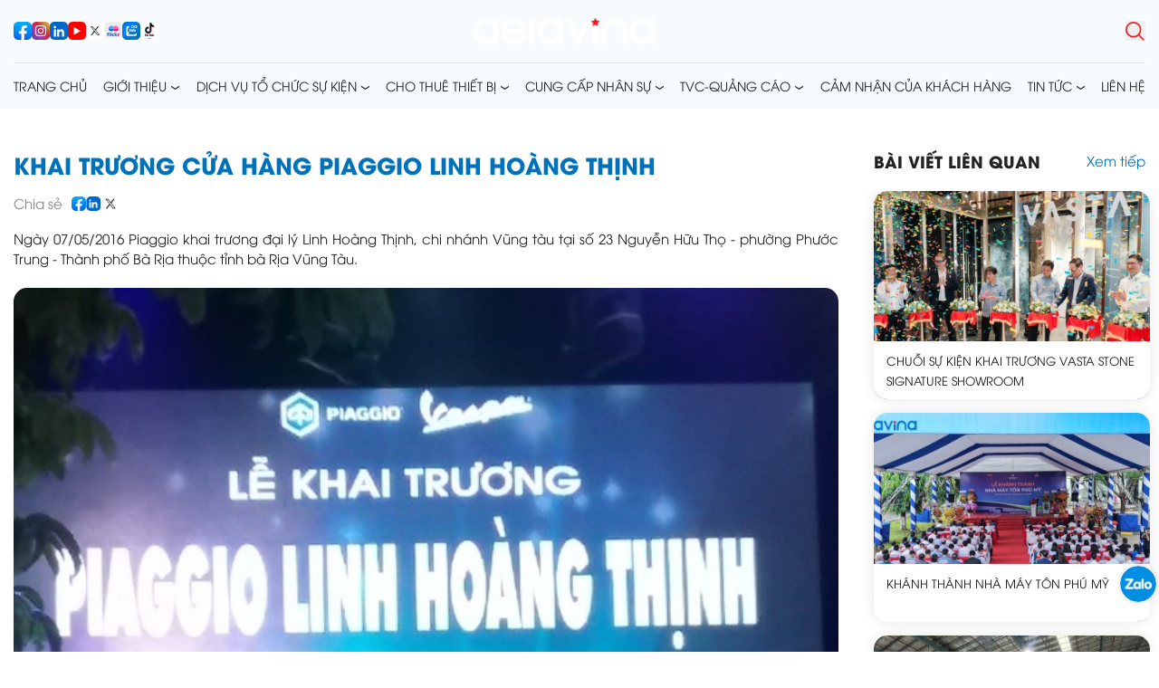

--- FILE ---
content_type: text/html; charset=UTF-8
request_url: https://asiavina.net/khai-truong-cua-hang-piaggio-linh-hoang-thinh/
body_size: 208097
content:
<html lang="vi">

<head>
    <script>
        class LazyLoadScripts {
            constructor(e) {
                this.triggerEvents = e, this.eventOptions = {
                    passive: !0
                }, this.userEventListener = this.triggerListener.bind(this), this.delayedScripts = {
                    normal: [],
                    async: [],
                    defer: []
                }, this.allJQueries = []
            }
            _addUserInteractionListener(e) {
                this.triggerEvents.forEach((t => window.addEventListener(t, e.userEventListener, e.eventOptions)))
            }
            _removeUserInteractionListener(e) {
                this.triggerEvents.forEach((t => window.removeEventListener(t, e.userEventListener, e.eventOptions)))
            }
            triggerListener() {
                this._removeUserInteractionListener(this), "loading" === document.readyState ? document
                    .addEventListener("DOMContentLoaded", this._loadEverythingNow.bind(this)) : this
                    ._loadEverythingNow()
            }
            async _loadEverythingNow() {
                this._delayEventListeners(), this._delayJQueryReady(this), this._handleDocumentWrite(), this
                    ._registerAllDelayedScripts(), this._preloadAllScripts(), await this._loadScriptsFromList(this
                        .delayedScripts.normal), await this._loadScriptsFromList(this.delayedScripts.defer), await this
                    ._loadScriptsFromList(this.delayedScripts.async), await this._triggerDOMContentLoaded(), await this
                    ._triggerWindowLoad(), window.dispatchEvent(new Event("rocket-allScriptsLoaded"))
            }
            _registerAllDelayedScripts() {
                document.querySelectorAll("script[type=lazyloadscript]").forEach((e => {
                    e.hasAttribute("src") ? e.hasAttribute("async") && !1 !== e.async ? this.delayedScripts
                        .async.push(e) : e.hasAttribute("defer") && !1 !== e.defer || "module" === e
                        .getAttribute("data-rocket-type") ? this.delayedScripts.defer.push(e) : this
                        .delayedScripts.normal.push(e) : this.delayedScripts.normal.push(e)
                }))
            }
            async _transformScript(e) {
                return await this._requestAnimFrame(), new Promise((t => {
                    const n = document.createElement("script");
                    let r;
                    [...e.attributes].forEach((e => {
                        let t = e.nodeName;
                        "type" !== t && ("data-rocket-type" === t && (t = "type", r = e
                            .nodeValue), n.setAttribute(t, e.nodeValue))
                    })), e.hasAttribute("src") ? (n.addEventListener("load", t), n.addEventListener(
                        "error", t)) : (n.text = e.text, t()), e.parentNode.replaceChild(n, e)
                }))
            }
            async _loadScriptsFromList(e) {
                const t = e.shift();
                return t ? (await this._transformScript(t), this._loadScriptsFromList(e)) : Promise.resolve()
            }
            _preloadAllScripts() {
                var e = document.createDocumentFragment();
                [...this.delayedScripts.normal, ...this.delayedScripts.defer, ...this.delayedScripts.async].forEach((
                    t => {
                        const n = t.getAttribute("src");
                        if (n) {
                            const t = document.createElement("link");
                            t.href = n, t.rel = "preload", t.as = "script", e.appendChild(t)
                        }
                    })), document.head.appendChild(e)
            }
            _delayEventListeners() {
                let e = {};

                function t(t, n) {
                    ! function(t) {
                        function n(n) {
                            return e[t].eventsToRewrite.indexOf(n) >= 0 ? "rocket-" + n : n
                        }
                        e[t] || (e[t] = {
                            originalFunctions: {
                                add: t.addEventListener,
                                remove: t.removeEventListener
                            },
                            eventsToRewrite: []
                        }, t.addEventListener = function() {
                            arguments[0] = n(arguments[0]), e[t].originalFunctions.add.apply(t, arguments)
                        }, t.removeEventListener = function() {
                            arguments[0] = n(arguments[0]), e[t].originalFunctions.remove.apply(t, arguments)
                        })
                    }(t), e[t].eventsToRewrite.push(n)
                }

                function n(e, t) {
                    let n = e[t];
                    Object.defineProperty(e, t, {
                        get: () => n || function() {},
                        set(r) {
                            e["rocket" + t] = n = r
                        }
                    })
                }
                t(document, "DOMContentLoaded"), t(window, "DOMContentLoaded"), t(window, "load"), t(window,
                    "pageshow"), t(document, "readystatechange"), n(document, "onreadystatechange"), n(window,
                    "onload"), n(window, "onpageshow")
            }
            _delayJQueryReady(e) {
                let t = window.jQuery;
                Object.defineProperty(window, "jQuery", {
                    get: () => t,
                    set(n) {
                        if (n && n.fn && !e.allJQueries.includes(n)) {
                            n.fn.ready = n.fn.init.prototype.ready = function(t) {
                                e.domReadyFired ? t.bind(document)(n) : document.addEventListener(
                                    "rocket-DOMContentLoaded", (() => t.bind(document)(n)))
                            };
                            const t = n.fn.on;
                            n.fn.on = n.fn.init.prototype.on = function() {
                                if (this[0] === window) {
                                    function e(e) {
                                        return e.split(" ").map((e => "load" === e || 0 === e.indexOf(
                                            "load.") ? "rocket-jquery-load" : e)).join(" ")
                                    }
                                    "string" == typeof arguments[0] || arguments[0] instanceof String ?
                                        arguments[0] = e(arguments[0]) : "object" == typeof arguments[
                                            0] && Object.keys(arguments[0]).forEach((t => {
                                            delete Object.assign(arguments[0], {
                                                [e(t)]: arguments[0][t]
                                            })[t]
                                        }))
                                }
                                return t.apply(this, arguments), this
                            }, e.allJQueries.push(n)
                        }
                        t = n
                    }
                })
            }
            async _triggerDOMContentLoaded() {
                this.domReadyFired = !0, await this._requestAnimFrame(), document.dispatchEvent(new Event(
                        "rocket-DOMContentLoaded")), await this._requestAnimFrame(), window.dispatchEvent(new Event(
                        "rocket-DOMContentLoaded")), await this._requestAnimFrame(), document.dispatchEvent(new Event(
                        "rocket-readystatechange")), await this._requestAnimFrame(), document
                    .rocketonreadystatechange && document.rocketonreadystatechange()
            }
            async _triggerWindowLoad() {
                await this._requestAnimFrame(), window.dispatchEvent(new Event("rocket-load")), await this
                    ._requestAnimFrame(), window.rocketonload && window.rocketonload(), await this._requestAnimFrame(),
                    this.allJQueries.forEach((e => e(window).trigger("rocket-jquery-load"))), window.dispatchEvent(
                        new Event("rocket-pageshow")), await this._requestAnimFrame(), window.rocketonpageshow && window
                    .rocketonpageshow()
            }
            _handleDocumentWrite() {
                const e = new Map;
                document.write = document.writeln = function(t) {
                    const n = document.currentScript,
                        r = document.createRange(),
                        i = n.parentElement;
                    let o = e.get(n);
                    void 0 === o && (o = n.nextSibling, e.set(n, o));
                    const a = document.createDocumentFragment();
                    r.setStart(a, 0), a.appendChild(r.createContextualFragment(t)), i.insertBefore(a, o)
                }
            }
            async _requestAnimFrame() {
                return new Promise((e => requestAnimationFrame(e)))
            }
            static run() {
                const e = new LazyLoadScripts(["keydown", "mousemove", "touchmove", "touchstart", "touchend", "wheel"]);
                e._addUserInteractionListener(e)
            }
        }
        LazyLoadScripts.run();
    </script>
    
    <base href="." target="_self">
<title inertia>KHAI TRƯƠNG CỬA HÀNG PIAGGIO LINH HOÀNG THỊNH</title>
<link rel="apple-touch-icon" sizes="57x57" href="">
<link rel="apple-touch-icon" sizes="60x60" href="">
<link rel="apple-touch-icon" sizes="72x72" href="">
<link rel="apple-touch-icon" sizes="76x76" href="">
<link rel="apple-touch-icon" sizes="114x114" href="">
<link rel="apple-touch-icon" sizes="120x120" href="">
<link rel="apple-touch-icon" sizes="144x144" href="">
<link rel="apple-touch-icon" sizes="152x152" href="">
<link rel="apple-touch-icon" sizes="180x180" href="">
<link rel="icon" type="image/png" sizes="192x192" href="">
<link rel="icon" type="image/png" sizes="32x32" href="">
<link rel="icon" type="image/png" sizes="96x96" href="">
<link rel="icon" type="image/png" sizes="16x16" href="">

<meta name="msapplication-TileColor" content="#ffffff">
<meta name="msapplication-TileImage" content="">
<meta name="theme-color" content="#ffffff">
<meta charset="utf-8" />
<meta name="viewport" content="width=device-width, initial-scale=1" />
<meta name="csrf-token" content="B4drFdijrjy7MalYkS2y3nuETJi0gjxXqKqVXXkk" />
<meta name="theme-color" content="var(--theme)" data-theme="" />
<meta name="description" content="KHAI TRƯƠNG CỬA HÀNG PIAGGIO LINH HOÀNG THỊNH TẠI TP. BÀ RỊA, Công ty tổ chức sự kiện Asia Vina hân hạnh là đơn vị tổ chức cho sự kiện khai trương này" />
<meta name="keywords" itemprop="keywords" content="Công ty tổ chức sự kiện Asia Vina, công ty tổ chức sự kiện Bà Rịa Vũng Tàu, công ty tổ chức sự kiện Phú Mỹ, tổ chức sự kiện Bà Rịa Vũng Tàu, công ty tổ chức lễ động thổ Bà Rịa Vũng Tàu, công ty tổ chức lễ khai trương Bà Rịa Vũng Tàu, công ty tổ chức lễ khánh thành Bà Rịa Vũng Tàu" />
<meta property="og:type" content="website" />
<meta property="og:title" content="KHAI TRƯƠNG CỬA HÀNG PIAGGIO LINH HOÀNG THỊNH" />
<meta property="og:description" content="KHAI TRƯƠNG CỬA HÀNG PIAGGIO LINH HOÀNG THỊNH TẠI TP. BÀ RỊA, Công ty tổ chức sự kiện Asia Vina hân hạnh là đơn vị tổ chức cho sự kiện khai trương này" />
<meta property="og:url" content="" />
<meta property="og:image" itemprop="thumbnailUrl" content="https://asiavina.net/storage/.cache/product/2017_08/man-hinh-led.jpg/6b504841ddf4a0c1.jpg">
<meta property="og:image:width" content="630" />
<meta property="og:image:height" content="420" />
    <!-- Css -->
    <link rel="preload" as="style" href="https://asiavina.net/build/assets/layout-BaVc1Vww.css" /><link rel="stylesheet" href="https://asiavina.net/build/assets/layout-BaVc1Vww.css" />    <link rel="preload" as="style" href="https://asiavina.net/build/assets/header-DRlXyz_h.css" /><link rel="stylesheet" href="https://asiavina.net/build/assets/header-DRlXyz_h.css" />    <link rel="preload" as="style" href="https://asiavina.net/build/assets/footer-MEnycIDV.css" /><link rel="stylesheet" href="https://asiavina.net/build/assets/footer-MEnycIDV.css" />        <!-- Css -->

    <!-- Scripts -->
    <link rel="modulepreload" href="https://asiavina.net/build/assets/app-B4XgmXit.js" /><link rel="modulepreload" href="https://asiavina.net/build/assets/vendor-lazysizes-CUrocFeY.js" /><link rel="modulepreload" href="https://asiavina.net/build/assets/vendor-flowbite-B8dBeM3i.js" /><link rel="modulepreload" href="https://asiavina.net/build/assets/vendor-jquery-DeunYbTO.js" /><link rel="modulepreload" href="https://asiavina.net/build/assets/vendor-jquery-validation-DteT7N10.js" /><link rel="modulepreload" href="https://asiavina.net/build/assets/vendor-sweetalert2-B0Dix5B2.js" /><link rel="modulepreload" href="https://asiavina.net/build/assets/vendor-swiper-r8-hi7mH.js" /><link rel="modulepreload" href="https://asiavina.net/build/assets/vendor-@fancyapps-BwwNdLp0.js" /><link rel="modulepreload" href="https://asiavina.net/build/assets/vendor-countup.js-C1c0q9Jw.js" /><link rel="modulepreload" href="https://asiavina.net/build/assets/vendor-@popperjs-CMBiYTiD.js" /><link rel="modulepreload" href="https://asiavina.net/build/assets/vendor-flowbite-datepicker-BBxWz6RF.js" /><script type="module" src="https://asiavina.net/build/assets/app-B4XgmXit.js"></script>    <link rel="modulepreload" href="https://asiavina.net/build/assets/cart-Bmswcg4u.js" /><script type="module" src="https://asiavina.net/build/assets/cart-Bmswcg4u.js"></script>    <!-- Scripts -->

    <script>
        window.Laravel = {
            csrfToken: 'B4drFdijrjy7MalYkS2y3nuETJi0gjxXqKqVXXkk'
        }
        window.isLoggedIn = false;
        window.loginRoute = "https://asiavina.net/dang-nhap";
    </script>
    <script>
        var LANG = {"about":{"gallery_title":"Thư viện ảnh","review_title":"KHÁCH HÀNG NÓI GÌ VỀ DỊCH VỤ CỦA CHÚNG TÔI?","service_title":"Dịch vụ chúng tôi cung cấp","view_detail":"Xem chi tiết"},"advisory":[],"affiliate":{"title_page":"Giới Thiệu Người Mua Hàng Tiềm Năng Đến Với Cucomin","short_page":"Tham gia chương trình liên kết của chúng tôi và biến tầm ảnh hưởng của bạn thành doanh thu. Quảng cáo Cucomin và hưởng các khoản hoa hồng tiếp thị hào phóng.","register_btn":"Đăng ký người giới thiệu","title_popup_register":"Đăng ký người giới thiệu","short_popup_register":"Vui lòng cập nhật đầy đủ thông tin bên dưới để gửi yêu cầu đăng ký tài khoản tiếp thị liên kết.","note_bank":"*Lưu ý: Yêu cầu cung cấp thông tin chính xác, hoa hồng chỉ thanh toán cho tài khoản ngân hàng chính chủ.","note_card":"Tải lên ảnh chụp hai mặt CCCD gắn chip bản gốc còn hạn của bạn, đảm bảo hình chụp không bị mờ, tối hoặc chói sáng.","title_qns":"Câu Hỏi Thường Gặp","short_qns":"Lorem Ipsum is simply dummy text of the printing and typesetting industry."},"contact":{"full_name":"Họ tên","full_name_input":"Họ tên","phone":"Số điện thoại","phone_input":"Số điện thoại","email":"Email","email_input":"Email","address":"Địa chỉ","address_input":"Điền địa chỉ","title":"Tiêu đề","title_input":"Điền tiêu đề","content":"Nội dung","content_input":"Điền nội dung","send":"Gửi","send_false":"Gửi liên hệ thất bại.","send_success":"Gửi liên hệ thành công.","subscribe_failed":"Đăng ký nhận tin thất bại.","subscribe_successfully":"Đăng ký nhận tin thành công.","email_exists":"Email đăng ký đã tồn tại"},"customer":{"mod_title":"Cảm nhận của khách hàng về dịch vụ của Asia Vina","view_detail":"Xem chi tiết","share":"Chia sẻ","related_articles":"Bài viết liên quan","see_more":"Xem tiếp","customer_feedback":"Cảm nhận của khách hàng"},"global":{"error_occurred":"Đã có lỗi xảy ra","success":"Thành công","read_more":"Tìm hiểu thêm","read_all":"Xem tất cả","title_recruitment":"Tuyển dụng","loading_more":"Dữ liệu đang được cập nhật...","mst":"Mã số thuế","footer_title_promotion":"Nhận thông tin khuyến mãi","footer_content_promotion":"Cập nhật thông tin khuyến mãi nhanh nhất. Hưởng quyền lợi giảm giá riêng biệt","btn_send":"Gửi","submit_success":"Gửi thông tin thành công","back":"Quay lại","confirm_cancel":"Xác nhận hủy","tile_contact":"Liên hệ tư vấn","edit":"Chỉnh sửa","delete":"Xóa","save":"Lưu","cancel":"Hủy","update":"Cập nhật","confirm":"Đồng ý","full_name":"Họ tên","phone":"Số điện thoại","address":"Địa chỉ","province":"Tỉnh/Thành","district":"Quận/Huyện","ward":"Phường/Xã","error_full_name":"Họ tên không để trống.","error_phone":"Số điện thoại không để trống.","error_reg_phone":"Số điện thoại không đúng định dạng.","error_address":"Địa chỉ không để trống.","error_province":"Tỉnh/Thành không để trống.","error_district":"Quận/Huyện không để trống.","error_ward":"Phường/Xã không để trống.","error_500":"Đã có lỗi xảy ra, vui lòng thử lại sau !","title_login":"Đăng nhập","place_password":"Mật khẩu","place_confirm_password":"Xác nhận mật khẩu","btn_login":"Đăng nhập","btn_forgot_password":"Quên mật khẩu","btn_logout":"Đăng xuất","title_with_your_account":"Hoặc đăng nhập bằng tài khoản","title_register_with_account":"Hoặc đăng ký bằng tài khoản","no_account":"Bạn chưa có tài khoản RPM VIETNAM?","register":"Đăng Ký","no_form_login":"Tài khoản và mật khẩu không để trống !","policy_1":"Bằng việc đăng ký tài khoản, bạn đã đồng ý với","policy_2":"Chính sách & Quy định chung","policy_3":"Của chúng tôi","create_account":"Tạo tài khoản","already_have_an_account":"Bạn đã có tài khoản RPM VIETNAM?","not_confirmed":"Bạn chưa xác nhận mật khẩu","password_was_wrong":"Xác nhận mật khẩu không khớp.","title_register_your_account":"Hoặc đăng ký tài khoản bằng","no_password":"Bạn chưa nhập mật khẩu","title_forget_password":"Nhập Email đã đăng ký để lấy lại mật khẩu","btn_continue":"Tiếp tục","no_email":"Email không được để trống","success_forget_password":"Vui lòng kiểm tra email của bạn.","price_contact":"Liên hệ","no_data":"Dữ liệu đang cập nhật","no_login":"Bạn chưa đăng nhập","error_login":"Thông tin đăng nhập không đúng","place_phone":"Nhập số điện thoại","type_phone":"SĐT định dạng không đúng","no_phone":"SĐT không để trống","place_email_phone":"Email hoặc SĐT","place_search":"Tìm kiếm thông tin","next":"Trang trước »","previous":"« Trang sau","place_email":"Nhập email","success_update":"Cập nhật thành công.","register_success":"Đăng ký tài khoản thành công.","follow_us":"Theo dõi chúng tôi","copyright":"Copyright © CÔNG TY TRÁCH NHIỆM HỮU HẠN SẢN XUẤT THƯƠNG MẠI DỊCH VỤ ASIA VINA","web_design":"Thiết kế web","all_rights_reserved":"All rights reserved.","success_coppy":"Sao chép thành công","error_reg_email":"Email không đúng định dạng","error_reg_full_name":"Họ tên không đúng định dạng","error_length_full_name":"Họ tên không được vượt quá 50 ký tự","error_content":"Nội dung không được để trống","update_required":"Cảm ơn bạn đã sử dụng dịch vụ. Vui lòng cập nhật thông tin cá nhân và mật khẩu mới để bảo mật tài khoản","alert_other_login":"Tài khoản đã được đăng nhập trên thiết bị khác. Vui lòng đăng nhập lại.","notification":"Thông báo","male":"Nam","female":"Nữ","input_required":"Vui lòng điền đầy đủ thông tin","detail":"Chi tiết","see_all":"Xem tất cả","menu_col":"Trung tâm dịch vụ khách hàng","menu_col2":"Thông tin hoạt động","email":"Email","watch_more":"Xem thêm","title_question":"Câu Hỏi Thường Gặp","short_question":"Kiểm tra nội dung này","title_news":"Tin Tức","short_news":"Kiểm tra nội dung này","login":"Đăng nhập tài khoản","posted_on":"Đăng ngày","time_event":"Thời gian diễn ra","signup":"Đăng ký tài khoản","send_request":"Gửi yêu cầu","confirm_delete":"Nội dung bị xóa sẽ không thể khôi phục","error_card_first":"Vui lòng tải ảnh CCCD mặt trước","error_card_end":"Vui lòng tải ảnh CCCD mặt sau","error_birthday":"Ngày sinh không được để trống","error_gender":"Giới tính không được để trống","error_bank_name":"Ngân hàng không được để trống.","error_bank_number":"Số tài khoản không được để trống.","error_bank_account":"Chủ tài khoản không được để trống.","error_bank_branch":"Chi nhánh ngân hàng không  được để trống.","picture_format_invalid":"Hình ảnh không đúng định dạng","picture_capacity_invalid":"Hình ảnh vượt quá dung lượng","update_success":"Cập nhật thành công","update_error":"Cập nhật thất bại","unique_user_id":"Tài khoản đã tồn tại","contact":"Liên hệ","add_cart_success":"Thêm vào giỏ hàng thành công","see_detail":"Xem chi tiết","buy_now":"Mua ngay","replies_buy":"Phản hồi của người bán","error_cooperation_group":"Đại lý hợp tác không để trống.","error_title":"Tiêu đề không để trống.","error_id_prod":"Sản phẩm hợp tác không để trống.","error_name_cty":"Tên công ty không để trống.","error_tax_code":"Mã số thuế không để trống.","error_area":"Khu vực hoạt động không để trống.","popupwebload":"Không hiển thị lại nội dung này","store_location":"Vị trí cửa hàng","register_mail_title":"NHẬN THÔNG TIN KHUYẾN MÃI MỚI NHẤT","email_address_input":"Nhập email của bạn","register_mail_short":"Nhập email của bạn để cập nhật các xu hướng nội thất mới nhất, ưu đãi độc quyền và những mẹo trang trí không thể bỏ lỡ từ den.com.vn!","empy_data":"Chưa có dữ liệu","view_detail":"Xem chi tiết","home_page":"Trang chủ","share":"Chia sẻ","showroom_images":"Hình ảnh showroom","working_time":"Thời gian hoạt động","login_short_title":"Nhập mật khẩu và email của bạn","password_recovery":"Khôi phục mật khẩu","password_recovery_short_title":"Nhập email bạn đã đăng ký tài khoản","profile":"Hồ sơ năng lực","office":"Văn phòng","see_more":"Xem thêm","collapse":"Thu gọn"},"home":{"our_partner":"Các đối tác của chúng tôi","view_more":"Xem thêm","view_less":"Ẩn bớt"},"news":{"see_more":"Xem tiếp","most_viewed":"Xem nhiều nhất","related_articles":"Bài viết liên quan"},"page":[],"product":{"title_related_products":"Sản phẩm tương tự","short_related_products":"Kiểm tra nội dung này","text_login_point":"Đăng nhập tài khoản để nhận được điểm tích lũy","points_content":"Nhập hoặc vui lòng chọn số điểm vào ô bên dưới và chọn xác nhận","points_ratio":"Tỷ lệ 1 điểm = 1.000 đồng","login_now":"Đăng nhập ngay","cart_info":"Thông tin đơn hàng","next":"Đặt hàng","cart_empty":"Chưa có sản phẩm trong giỏ hàng","continue_shopping":"Cập nhập thêm sản phẩm","delete":"Xóa","discount_point":"Giảm theo điểm","shipping_fee":"Phí vận chuyển","total_payment":"Tổng thanh toán","shipping_fee_not_include":"Chưa bao gồm","cart_total":"Tạm tính","link_affiliate":"Trở thành người giới thiệu","order":"Đặt hàng","earn_points":"Tích điểm","point":"điểm","shipping_information":"Thông tin vận chuyển","personal_information":"Thông tin cá nhân","address":"Địa chỉ","select_province":"Chọn Tỉnh/Thành phố","select_district":"Quận/Huyện","select_ward":"Phường/Xã","edit":"Sửa","change":"Thay đổi","edit_address_saved":"Chỉnh sửa địa chỉ đã lưu","change_address_saved":"Đổi địa chỉ đã lưu","voucher":"Mã giảm giá","approve":"Áp dụng","input_voucher":"Nhập mã giảm giá","accumulated_points":"Điểm tích lũy","your_accumulated_points":"Điểm của bạn","input_accumulated_points":"Nhập điểm tích lũy","payment_method":"Phương thức thanh toán","shipping_method":"Phương thức giao hàng","short_title":"Cucomin - lựa chọn hoàn hảo cho sức khỏe bạn & gia đình!","not_empty":"không được để trống","action_false":"Thao tác thất bại","title_name_product":"Tên sản phẩm","title_quantity":"Số lượng","title_price":"Giá","order_complete":"Hoàn tất đơn hàng","reduce":"Giảm","expiry":"HSD","requirement":"Điều kiện","use_voucher_success":"Sử dụng mã giảm giá thành công","use_point_success":"Sử dụng điểm thành công","error_voucher_notfound":"Không tìm thấy mã giảm giá","error_voucher_out_of_use":"Mã giảm giá đã hết lượt sử dụng","error_voucher_min":"Mã giảm giá chỉ dùng được cho đơn hàng từ {value}","error_point_not_enough":"Tài khoản của bạn không đủ điểm","error_point_max":"Chỉ được dùng tối đa {value} điểm","error_address_shipping":"Chưa nhập đầy đủ thông tin vận chuyển","payment_success":"Bạn vừa thanh toán thành công cho đơn hàng {order_code}","cancel_payment_mess":"Bạn đã hủy thanh toán cho đơn hàng {order_code}","mess_vnpay_11":"Giao dịch không thành công do: Đã hết hạn chờ thanh toán. Xin quý khách vui lòng thực hiện lại giao dịch.","mess_vnpay_13":"Giao dịch không thành công do Quý khách nhập sai mật khẩu xác thực giao dịch (OTP). Xin quý khách vui lòng thực hiện lại giao dịch.","mess_vnpay_51":"Giao dịch không thành công do: Tài khoản của quý khách không đủ số dư để thực hiện giao dịch.","payment_false":"Thanh toán thất bại. Vui lòng thử lại sau","order_success":"Chúc mừng bạn đã đặt hàng thành công!","order_false":"Đặt hàng thất bại","add_address":"Thêm mới địa chỉ","product":"sản phẩm","all_product":"Tất cả sản phẩm","no_price":"Liên hệ","buy_now":"Mua ngay","lasted":"Mới nhất","best_seller":"Bán chạy","price_inscreases":"Giá tăng dần","price_decreasing":"Giá giảm dần","mod_title":"Sản phẩm","product_info":"Thông tin sản phẩm","share":"Chia sẻ","outstanding_features":"Tính năng nổi bật","review_product":"Đánh giá sản phẩm","review_for":"đánh giá cho","rating_now":"Đánh giá ngay","average_rating":"Đánh giá trung bình","review":"đánh giá","purchased":"Đã mua hàng tại www.den.com.vn","require_order_to_review":"Bạn cần mua sản phẩm trước khi đánh giá","cancel":"Hủy","submit_review":"Gửi đánh giá","input_review":"Chia sẻ những điều bạn thích về sản phẩm này...","content_review":"Nội dung","product_quality":"Chất lượng sản phẩm","title_popup_review":"Đánh giá sản phẩm","short_popup_review":"Để lại nhận xét của bạn về sản phẩm này","review_content_require":"Bạn chưa nhập mô tả","review_star_require":"Bạn chưa chọn số sao","add_cart":"Thêm vào giỏ hàng","image":"Hình ảnh","price":"Giá","quantity":"Số lượng","total_amount":"Tổng tiền","see_more_products":"Xem thêm những sản phẩm khác"},"project":[],"promo":[],"recruitment":[],"review":[],"search":{"empty_data":"Không tìm thấy kết quả cho từ khóa","search_result":"Kết quả tìm kiếm"},"service":{"view_detail":"Xem chi tiết","share":"Chia sẻ","related_articles":"Bài viết liên quan","see_more":"Xem tiếp"},"shared_comment":[],"user":{"password_regex":"Mật khẩu phải có từ 8 đến 20 ký tự, gồm chữ thường, chữ hoa, số và ký tự đặc biệt","username_unique":"Tài khoản đã tồn tại","phone_regex":"Số điện thoại không hợp lệ","password_confirm":"Mật khẩu xác nhận","auth_failed":"Số điện thoại hoặc mật khẩu không đúng","password_reseted":"Mật khẩu đã được cập nhật","email_notfound":"Email này không tồn tại trên hệ thống","wrong_password":"Mật khẩu không đúng","phone":"Số điện thoại","password":"Mật khẩu","remember_me":"Lưu thông tin đăng nhập","forget_password":"Quên mật khẩu?","btn_login":"Đăng nhập","login_via_social":"Hoặc đăng nhập bằng","no_account":"Khách hàng mới?","sign_up_now":"Tạo tài khoản","full_name":"Họ và tên","email":"Email","btn_signup":"Đăng ký","signup_via_social":"Hoặc đăng ký bằng","password_old":"Mật khẩu cũ","confirm_not_same":"[input] và [input_confirm] phải giống nhau.","active_is_default":"Địa chỉ mặc định","set_is_default":"Đặt làm địa chỉ mặc định","add_address":"Thêm địa chỉ mới","personal_info":"Thông tin cá nhân","edit_address":"Chỉnh sửa địa chỉ đã lưu","phone_unique":"Số điện thoại đã tồn tại","email_unique":"Email đã tồn tại","email_regex":"Email không hợp lệ","password_recovery":"Khôi phục mật khẩu","input_email":"Nhập email","input_password":"Nhập mật khẩu","input_full_name":"Nhập họ tên","input_phone":"Nhập số điện thoại","signup_short_title":"Nhập các thông tin bên dưới","have_account":"Đã có tài khoản?","login_now":"Đăng nhập ngay","save":"Lưu","birth_day":"Ngày sinh","gender":"Giới tính","male":"Nam","female":"Nữ","old_password":"Mật khẩu cũ","new_password":"Mật khẩu mới","enter_new_password":"Nhập lại mật khẩu mới"},"video":[]},
            routes = [];
        routes['addToCart'] = 'https://asiavina.net/gio-hang';
        routes['getCart'] = 'https://asiavina.net/gio-hang/numcart';
    </script>
    <style>
        * {
            -webkit-touch-callout: none;
            -webkit-user-select: none;
            -moz-user-select: none;
            -ms-user-select: none;
            user-select: none;
        }
    </style>
    
</head>

<body class="overflow-x-hidden antialiased  mt-[60px] lg:mt-[120px]  other">
    <div class="fixed left-0 top-0 z-[10000] flex hidden h-screen w-screen items-center justify-center bg-[#00000030]" id="loading">
        <div class="honeycomb">
            <div></div>
            <div></div>
            <div></div>
            <div></div>
            <div></div>
            <div></div>
            <div></div>
        </div>
    </div>
    
    <header class="fixed top-0 z-50 w-full other">
    <div class="container relative">
        <div class="middle flex items-center justify-between relative py-[15px] lg:py-[20px]">
            <div class="max-lg:hidden grow">
                <div class="list_social flex items-center gap-[10px]">
                                                                        <a aria-label="socials" target="_blank" href="https://www.facebook.com/CongTyToChucSuKienAsiaVinaEvent/" class="w-[20px]">
                                <img src="/uploads/config/2025_04/fb.png" alt="" class="lazyload max-h-full duration-300 ease-linear" width="20">
                            </a>
                                                    <a aria-label="socials" target="_blank" href="https://www.instagram.com/tochucsukienav/?igsh=OHJkbzA5bTB5Yzd5" class="w-[20px]">
                                <img src="/uploads/config/2025_04/ins.png" alt="" class="lazyload max-h-full duration-300 ease-linear" width="20">
                            </a>
                                                    <a aria-label="socials" target="_blank" href="https://www.linkedin.com/in/t%E1%BB%95-ch%E1%BB%A9c-s%E1%BB%B1-ki%E1%BB%87n-asia-vina-c%C3%B4ng-ty-a32648361/" class="w-[20px]">
                                <img src="/uploads/config/2025_04/lin.png" alt="" class="lazyload max-h-full duration-300 ease-linear" width="20">
                            </a>
                                                    <a aria-label="socials" target="_blank" href="https://www.youtube.com/@AsiaVina" class="w-[20px]">
                                <img src="/uploads/config/2025_04/yt.png" alt="" class="lazyload max-h-full duration-300 ease-linear" width="20">
                            </a>
                                                    <a aria-label="socials" target="_blank" href="https://x.com/congtyasiavina" class="w-[20px]">
                                <img src="/uploads/config/2025_04/x.png" alt="" class="lazyload max-h-full duration-300 ease-linear" width="20">
                            </a>
                                                    <a aria-label="socials" target="_blank" href="https://www.flickr.com/photos/dungsukien/" class="w-[20px]">
                                <img src="/uploads/config/2025_04/flk.png" alt="" class="lazyload max-h-full duration-300 ease-linear" width="20">
                            </a>
                                                    <a aria-label="socials" target="_blank" href="https://zalo.me/1931412908846361084" class="w-[20px]">
                                <img src="/uploads/config/2025_04/zl.png" alt="" class="lazyload max-h-full duration-300 ease-linear" width="20">
                            </a>
                                                    <a aria-label="socials" target="_blank" href="https://www.tiktok.com/@asiavinaevent" class="w-[20px]">
                                <img src="/uploads/config/2025_04/tt.png" alt="" class="lazyload max-h-full duration-300 ease-linear" width="20">
                            </a>
                                                            </div>
            </div>
            <div id="logo" class="flex w-auto items-center">
                <a aria-label="logo" href="https://asiavina.net" class="flex max-w-[100%] items-center justify-center">
                    <img src="https://asiavina.net/uploads/banner/2025_09/asia_vina_logo_trang.png" alt="logo" class="max-h-[29px]" />
                </a>
            </div>
            <div class="right max-lg:pl-[15px] lg:grow-[1.435]">
                <div class="box_lang relative mr-[12px] lg:mr-[20px]">
                    <div id="google_translate_element" style="opacity: 0"></div>
                </div>
                <div class="box_search">
                    <form action="https://asiavina.net/tim-kiem">
                        <div class="relative">
                            <input name="keyword" value="" type="text" class="w-full" autocomplete="off" placeholder="Tìm kiếm thông tin">
                            <svg xmlns="http://www.w3.org/2000/svg" width="20.821" height="20.821" viewBox="0 0 20.821 20.821">
                                <g id="Group_8" data-name="Group 8" transform="translate(0.75 0.75)">
                                    <g id="Group_6" data-name="Group 6">
                                        <circle id="Ellipse_1" data-name="Ellipse 1" cx="7.923" cy="7.923" r="7.923" fill="none" stroke="#707070" stroke-linecap="round" stroke-linejoin="round" stroke-width="1.5"/>
                                    </g>
                                    <g id="Group_7" data-name="Group 7" transform="translate(13.529 13.529)">
                                        <line id="Line_1" data-name="Line 1" x1="5.482" y1="5.482" transform="translate(0 0)" fill="none" stroke="#707070" stroke-linecap="round" stroke-linejoin="round" stroke-width="1.5"/>
                                    </g>
                                </g>
                            </svg>
                        </div>
                    </form>
                </div>
                <button title="toogle_search" class="toogle_search h-[22px] w-[22px]">
                    <svg xmlns="http://www.w3.org/2000/svg" width="21.063" height="21.063" viewBox="0 0 21.063 21.063">
                        <g id="Group_9" data-name="Group 9" transform="translate(0.85 0.85)">
                            <g id="Group_8" data-name="Group 8" transform="translate(0 0)">
                                <g id="Group_6" data-name="Group 6">
                                    <circle id="Ellipse_1" data-name="Ellipse 1" cx="7.923" cy="7.923" r="7.923" fill="none" stroke="#ed1c24" stroke-linecap="round" stroke-linejoin="round" stroke-width="1.7"/>
                                </g>
                                <g id="Group_7" data-name="Group 7" transform="translate(13.529 13.529)">
                                    <line id="Line_1" data-name="Line 1" x1="5.482" y1="5.482" transform="translate(0 0)" fill="none" stroke="#ed1c24" stroke-linecap="round" stroke-linejoin="round" stroke-width="1.7"/>
                                </g>
                            </g>
                        </g>
                    </svg>
                </button>
                
                
                
                
                
                
                
                
                
                
                
                
                
                
                
                
                
                
                
                
                
                
                
                
                
                
                
                
                
                
                
                
                
                
                
                
                
                
                
                
                
                
                
                
                
                
                
                
                
                <div class="toogle_menu lg:!hidden">
                    <span></span>
                    <span></span>
                    <span></span>
                    <span></span>
                </div>
            </div>
        </div>
    </div>
    <div class="container relative hidden flex-wrap items-center justify-between lg:flex z-[1]">
        <ul class="main_menu w-full">
                                                <li class=" group relative">
                                                <p class="flex items-center">
                            <a aria-label="menusub" href="https://asiavina.net/" class="  flex items-center text-white uppercase">Trang chủ</a>
                                                    </p>
                                            </li>
                                    <li class="dropdown group relative">
                                                <p class="flex items-center">
                            <a aria-label="menusub" href="https://asiavina.net/" class="  flex items-center text-white uppercase">Giới thiệu</a>
                                                            <span class="toogle_menu_child ml-[5px] mt-[4px]">
                                    <svg xmlns="http://www.w3.org/2000/svg" width="9" height="4.875" viewBox="0 0 9 4.875">
                                        <path id="Path_3" data-name="Path 3" d="M5.49,17.594v-.75a.375.375,0,0,1,.613-.29L9.99,19.735l3.888-3.181a.375.375,0,0,1,.612.29v.75a.375.375,0,0,1-.138.29l-4.125,3.375a.376.376,0,0,1-.475,0L5.627,17.884A.376.376,0,0,1,5.49,17.594Z" transform="translate(-5.49 -16.469)" fill="#fff"/>
                                    </svg>
                                </span>
                                                    </p>
                                                    <ul class="list-none">
                



            <li>

                    <a href="https://asiavina.net/cau-chuyen-thuong-hieu-asiavina" class="transition-all ease duration-300">
                        Câu chuyện thương hiệu Asia Vina
                        <svg xmlns="http://www.w3.org/2000/svg" width="4.875" height="9" viewBox="0 0 4.875 9">
                            <path id="Path_144233" data-name="Path 144233" d="M5.49,17.594v-.75a.375.375,0,0,1,.613-.29L9.99,19.735l3.888-3.181a.375.375,0,0,1,.612.29v.75a.375.375,0,0,1-.138.29l-4.125,3.375a.376.376,0,0,1-.475,0L5.627,17.884A.376.376,0,0,1,5.49,17.594Z" transform="translate(-16.469 14.49) rotate(-90)" fill="#232323"/>
                        </svg>
                    </a>







                
            </li>
        



            <li>

                    <a href="https://asiavina.net/vi-sao-nen-chon-chung-toi" class="transition-all ease duration-300">
                        Vì sao nên chọn chúng tôi
                        <svg xmlns="http://www.w3.org/2000/svg" width="4.875" height="9" viewBox="0 0 4.875 9">
                            <path id="Path_144233" data-name="Path 144233" d="M5.49,17.594v-.75a.375.375,0,0,1,.613-.29L9.99,19.735l3.888-3.181a.375.375,0,0,1,.612.29v.75a.375.375,0,0,1-.138.29l-4.125,3.375a.376.376,0,0,1-.475,0L5.627,17.884A.376.376,0,0,1,5.49,17.594Z" transform="translate(-16.469 14.49) rotate(-90)" fill="#232323"/>
                        </svg>
                    </a>







                
            </li>
        



            <li>

                    <a href="https://asiavina.net/cac-dich-vu-cua-chung-toi" class="transition-all ease duration-300">
                        Các dịch vụ của chúng tôi
                        <svg xmlns="http://www.w3.org/2000/svg" width="4.875" height="9" viewBox="0 0 4.875 9">
                            <path id="Path_144233" data-name="Path 144233" d="M5.49,17.594v-.75a.375.375,0,0,1,.613-.29L9.99,19.735l3.888-3.181a.375.375,0,0,1,.612.29v.75a.375.375,0,0,1-.138.29l-4.125,3.375a.376.376,0,0,1-.475,0L5.627,17.884A.376.376,0,0,1,5.49,17.594Z" transform="translate(-16.469 14.49) rotate(-90)" fill="#232323"/>
                        </svg>
                    </a>







                
            </li>
            </ul>
                                            </li>
                                    <li class="dropdown group relative">
                                                <p class="flex items-center">
                            <a aria-label="menusub" href="https://asiavina.net/dich-vu-to-chuc-su-kien" class=" current flex items-center text-white uppercase">Dịch vụ tổ chức sự kiện</a>
                                                            <span class="toogle_menu_child ml-[5px] mt-[4px]">
                                    <svg xmlns="http://www.w3.org/2000/svg" width="9" height="4.875" viewBox="0 0 9 4.875">
                                        <path id="Path_3" data-name="Path 3" d="M5.49,17.594v-.75a.375.375,0,0,1,.613-.29L9.99,19.735l3.888-3.181a.375.375,0,0,1,.612.29v.75a.375.375,0,0,1-.138.29l-4.125,3.375a.376.376,0,0,1-.475,0L5.627,17.884A.376.376,0,0,1,5.49,17.594Z" transform="translate(-5.49 -16.469)" fill="#fff"/>
                                    </svg>
                                </span>
                                                    </p>
                                                    <ul class="list-none">
                



            <li>

                    <a href="https://asiavina.net/le-khoi-cong-dong-tho" class="transition-all ease duration-300">
                        Lễ khởi công - động thổ
                        <svg xmlns="http://www.w3.org/2000/svg" width="4.875" height="9" viewBox="0 0 4.875 9">
                            <path id="Path_144233" data-name="Path 144233" d="M5.49,17.594v-.75a.375.375,0,0,1,.613-.29L9.99,19.735l3.888-3.181a.375.375,0,0,1,.612.29v.75a.375.375,0,0,1-.138.29l-4.125,3.375a.376.376,0,0,1-.475,0L5.627,17.884A.376.376,0,0,1,5.49,17.594Z" transform="translate(-16.469 14.49) rotate(-90)" fill="#232323"/>
                        </svg>
                    </a>







                
            </li>
        



            <li>

                    <a href="https://asiavina.net/le-khai-truong-khanh-thanh" class="transition-all ease duration-300">
                        Lễ khai trương - khánh thành
                        <svg xmlns="http://www.w3.org/2000/svg" width="4.875" height="9" viewBox="0 0 4.875 9">
                            <path id="Path_144233" data-name="Path 144233" d="M5.49,17.594v-.75a.375.375,0,0,1,.613-.29L9.99,19.735l3.888-3.181a.375.375,0,0,1,.612.29v.75a.375.375,0,0,1-.138.29l-4.125,3.375a.376.376,0,0,1-.475,0L5.627,17.884A.376.376,0,0,1,5.49,17.594Z" transform="translate(-16.469 14.49) rotate(-90)" fill="#232323"/>
                        </svg>
                    </a>







                
            </li>
        



            <li>

                    <a href="https://asiavina.net/le-ky-niem-chao-mung" class="transition-all ease duration-300">
                        Lễ kỷ niệm - chào mừng
                        <svg xmlns="http://www.w3.org/2000/svg" width="4.875" height="9" viewBox="0 0 4.875 9">
                            <path id="Path_144233" data-name="Path 144233" d="M5.49,17.594v-.75a.375.375,0,0,1,.613-.29L9.99,19.735l3.888-3.181a.375.375,0,0,1,.612.29v.75a.375.375,0,0,1-.138.29l-4.125,3.375a.376.376,0,0,1-.475,0L5.627,17.884A.376.376,0,0,1,5.49,17.594Z" transform="translate(-16.469 14.49) rotate(-90)" fill="#232323"/>
                        </svg>
                    </a>







                
            </li>
        



            <li>

                    <a href="https://asiavina.net/teabreak-tat-nien-tan-nien" class="transition-all ease duration-300">
                        Teabreak - tất niên - tân  niên
                        <svg xmlns="http://www.w3.org/2000/svg" width="4.875" height="9" viewBox="0 0 4.875 9">
                            <path id="Path_144233" data-name="Path 144233" d="M5.49,17.594v-.75a.375.375,0,0,1,.613-.29L9.99,19.735l3.888-3.181a.375.375,0,0,1,.612.29v.75a.375.375,0,0,1-.138.29l-4.125,3.375a.376.376,0,0,1-.475,0L5.627,17.884A.376.376,0,0,1,5.49,17.594Z" transform="translate(-16.469 14.49) rotate(-90)" fill="#232323"/>
                        </svg>
                    </a>







                
            </li>
        



            <li>

                    <a href="https://asiavina.net/le-ra-mat-san-pham" class="transition-all ease duration-300">
                        Lễ mở bán - ra mắt sản phẩm
                        <svg xmlns="http://www.w3.org/2000/svg" width="4.875" height="9" viewBox="0 0 4.875 9">
                            <path id="Path_144233" data-name="Path 144233" d="M5.49,17.594v-.75a.375.375,0,0,1,.613-.29L9.99,19.735l3.888-3.181a.375.375,0,0,1,.612.29v.75a.375.375,0,0,1-.138.29l-4.125,3.375a.376.376,0,0,1-.475,0L5.627,17.884A.376.376,0,0,1,5.49,17.594Z" transform="translate(-16.469 14.49) rotate(-90)" fill="#232323"/>
                        </svg>
                    </a>







                
            </li>
        



            <li>

                    <a href="https://asiavina.net/su-kien-khac" class="transition-all ease duration-300">
                        Sự kiện khác
                        <svg xmlns="http://www.w3.org/2000/svg" width="4.875" height="9" viewBox="0 0 4.875 9">
                            <path id="Path_144233" data-name="Path 144233" d="M5.49,17.594v-.75a.375.375,0,0,1,.613-.29L9.99,19.735l3.888-3.181a.375.375,0,0,1,.612.29v.75a.375.375,0,0,1-.138.29l-4.125,3.375a.376.376,0,0,1-.475,0L5.627,17.884A.376.376,0,0,1,5.49,17.594Z" transform="translate(-16.469 14.49) rotate(-90)" fill="#232323"/>
                        </svg>
                    </a>







                
            </li>
            </ul>
                                            </li>
                                    <li class="dropdown group relative">
                                                <p class="flex items-center">
                            <a aria-label="menusub" href="https://asiavina.net/cho-thue-thiet-bi-to-chuc-su-kien-tai-ba-ria-vung-tau-1" class="  flex items-center text-white uppercase">Cho thuê thiết bị</a>
                                                            <span class="toogle_menu_child ml-[5px] mt-[4px]">
                                    <svg xmlns="http://www.w3.org/2000/svg" width="9" height="4.875" viewBox="0 0 9 4.875">
                                        <path id="Path_3" data-name="Path 3" d="M5.49,17.594v-.75a.375.375,0,0,1,.613-.29L9.99,19.735l3.888-3.181a.375.375,0,0,1,.612.29v.75a.375.375,0,0,1-.138.29l-4.125,3.375a.376.376,0,0,1-.475,0L5.627,17.884A.376.376,0,0,1,5.49,17.594Z" transform="translate(-5.49 -16.469)" fill="#fff"/>
                                    </svg>
                                </span>
                                                    </p>
                                                    <ul class="list-none">
                



            <li>

                    <a href="https://asiavina.net/thiet-bi-su-kien" class="transition-all ease duration-300">
                        Thiết bị sự kiện
                        <svg xmlns="http://www.w3.org/2000/svg" width="4.875" height="9" viewBox="0 0 4.875 9">
                            <path id="Path_144233" data-name="Path 144233" d="M5.49,17.594v-.75a.375.375,0,0,1,.613-.29L9.99,19.735l3.888-3.181a.375.375,0,0,1,.612.29v.75a.375.375,0,0,1-.138.29l-4.125,3.375a.376.376,0,0,1-.475,0L5.627,17.884A.376.376,0,0,1,5.49,17.594Z" transform="translate(-16.469 14.49) rotate(-90)" fill="#232323"/>
                        </svg>
                    </a>







                
            </li>
        



            <li>

                    <a href="https://asiavina.net/am-thanh-anh-sang" class="transition-all ease duration-300">
                        Âm thanh - ánh sáng - màn hình led
                        <svg xmlns="http://www.w3.org/2000/svg" width="4.875" height="9" viewBox="0 0 4.875 9">
                            <path id="Path_144233" data-name="Path 144233" d="M5.49,17.594v-.75a.375.375,0,0,1,.613-.29L9.99,19.735l3.888-3.181a.375.375,0,0,1,.612.29v.75a.375.375,0,0,1-.138.29l-4.125,3.375a.376.376,0,0,1-.475,0L5.627,17.884A.376.376,0,0,1,5.49,17.594Z" transform="translate(-16.469 14.49) rotate(-90)" fill="#232323"/>
                        </svg>
                    </a>







                
            </li>
        



            <li>

                    <a href="https://asiavina.net/nha-bat-ban-ghe" class="transition-all ease duration-300">
                        Nhà bạt - bàn ghế
                        <svg xmlns="http://www.w3.org/2000/svg" width="4.875" height="9" viewBox="0 0 4.875 9">
                            <path id="Path_144233" data-name="Path 144233" d="M5.49,17.594v-.75a.375.375,0,0,1,.613-.29L9.99,19.735l3.888-3.181a.375.375,0,0,1,.612.29v.75a.375.375,0,0,1-.138.29l-4.125,3.375a.376.376,0,0,1-.475,0L5.627,17.884A.376.376,0,0,1,5.49,17.594Z" transform="translate(-16.469 14.49) rotate(-90)" fill="#232323"/>
                        </svg>
                    </a>







                
            </li>
        



            <li>

                    <a href="https://asiavina.net/cong-hoi-cong-rong" class="transition-all ease duration-300">
                        Cổng hơi - cổng rồng
                        <svg xmlns="http://www.w3.org/2000/svg" width="4.875" height="9" viewBox="0 0 4.875 9">
                            <path id="Path_144233" data-name="Path 144233" d="M5.49,17.594v-.75a.375.375,0,0,1,.613-.29L9.99,19.735l3.888-3.181a.375.375,0,0,1,.612.29v.75a.375.375,0,0,1-.138.29l-4.125,3.375a.376.376,0,0,1-.475,0L5.627,17.884A.376.376,0,0,1,5.49,17.594Z" transform="translate(-16.469 14.49) rotate(-90)" fill="#232323"/>
                        </svg>
                    </a>







                
            </li>
        



            <li>

                    <a href="https://asiavina.net/san-khau-tham-do" class="transition-all ease duration-300">
                        Sân khấu - thảm trải
                        <svg xmlns="http://www.w3.org/2000/svg" width="4.875" height="9" viewBox="0 0 4.875 9">
                            <path id="Path_144233" data-name="Path 144233" d="M5.49,17.594v-.75a.375.375,0,0,1,.613-.29L9.99,19.735l3.888-3.181a.375.375,0,0,1,.612.29v.75a.375.375,0,0,1-.138.29l-4.125,3.375a.376.376,0,0,1-.475,0L5.627,17.884A.376.376,0,0,1,5.49,17.594Z" transform="translate(-16.469 14.49) rotate(-90)" fill="#232323"/>
                        </svg>
                    </a>







                
            </li>
        



            <li>

                    <a href="https://asiavina.net/thiet-bi-khac" class="transition-all ease duration-300">
                        Dù sự kiện
                        <svg xmlns="http://www.w3.org/2000/svg" width="4.875" height="9" viewBox="0 0 4.875 9">
                            <path id="Path_144233" data-name="Path 144233" d="M5.49,17.594v-.75a.375.375,0,0,1,.613-.29L9.99,19.735l3.888-3.181a.375.375,0,0,1,.612.29v.75a.375.375,0,0,1-.138.29l-4.125,3.375a.376.376,0,0,1-.475,0L5.627,17.884A.376.376,0,0,1,5.49,17.594Z" transform="translate(-16.469 14.49) rotate(-90)" fill="#232323"/>
                        </svg>
                    </a>







                
            </li>
            </ul>
                                            </li>
                                    <li class="dropdown group relative">
                                                <p class="flex items-center">
                            <a aria-label="menusub" href="https://asiavina.net/cung-cap-nhan-su-to-chuc-su-kien" class="  flex items-center text-white uppercase">Cung cấp nhân sự</a>
                                                            <span class="toogle_menu_child ml-[5px] mt-[4px]">
                                    <svg xmlns="http://www.w3.org/2000/svg" width="9" height="4.875" viewBox="0 0 9 4.875">
                                        <path id="Path_3" data-name="Path 3" d="M5.49,17.594v-.75a.375.375,0,0,1,.613-.29L9.99,19.735l3.888-3.181a.375.375,0,0,1,.612.29v.75a.375.375,0,0,1-.138.29l-4.125,3.375a.376.376,0,0,1-.475,0L5.627,17.884A.376.376,0,0,1,5.49,17.594Z" transform="translate(-5.49 -16.469)" fill="#fff"/>
                                    </svg>
                                </span>
                                                    </p>
                                                    <ul class="list-none">
                



            <li>

                    <a href="https://asiavina.net/pg-pb-mc-hoat-nao-vien" class="transition-all ease duration-300">
                        MC - Hoạt náo viên
                        <svg xmlns="http://www.w3.org/2000/svg" width="4.875" height="9" viewBox="0 0 4.875 9">
                            <path id="Path_144233" data-name="Path 144233" d="M5.49,17.594v-.75a.375.375,0,0,1,.613-.29L9.99,19.735l3.888-3.181a.375.375,0,0,1,.612.29v.75a.375.375,0,0,1-.138.29l-4.125,3.375a.376.376,0,0,1-.475,0L5.627,17.884A.376.376,0,0,1,5.49,17.594Z" transform="translate(-16.469 14.49) rotate(-90)" fill="#232323"/>
                        </svg>
                    </a>







                
            </li>
        



            <li>

                    <a href="https://asiavina.net/nguoi-mau-ca-si" class="transition-all ease duration-300">
                        Người mẫu - PG - PB
                        <svg xmlns="http://www.w3.org/2000/svg" width="4.875" height="9" viewBox="0 0 4.875 9">
                            <path id="Path_144233" data-name="Path 144233" d="M5.49,17.594v-.75a.375.375,0,0,1,.613-.29L9.99,19.735l3.888-3.181a.375.375,0,0,1,.612.29v.75a.375.375,0,0,1-.138.29l-4.125,3.375a.376.376,0,0,1-.475,0L5.627,17.884A.376.376,0,0,1,5.49,17.594Z" transform="translate(-16.469 14.49) rotate(-90)" fill="#232323"/>
                        </svg>
                    </a>







                
            </li>
        



            <li>

                    <a href="https://asiavina.net/quay-phim-chup-anh" class="transition-all ease duration-300">
                        Quay phim - Chụp ảnh
                        <svg xmlns="http://www.w3.org/2000/svg" width="4.875" height="9" viewBox="0 0 4.875 9">
                            <path id="Path_144233" data-name="Path 144233" d="M5.49,17.594v-.75a.375.375,0,0,1,.613-.29L9.99,19.735l3.888-3.181a.375.375,0,0,1,.612.29v.75a.375.375,0,0,1-.138.29l-4.125,3.375a.376.376,0,0,1-.475,0L5.627,17.884A.376.376,0,0,1,5.49,17.594Z" transform="translate(-16.469 14.49) rotate(-90)" fill="#232323"/>
                        </svg>
                    </a>







                
            </li>
        



            <li>

                    <a href="https://asiavina.net/ban-nhac-nhom-nhay-nhom-mua" class="transition-all ease duration-300">
                        Ca sĩ - Ban nhạc - Nhóm nhảy - Nhóm múa
                        <svg xmlns="http://www.w3.org/2000/svg" width="4.875" height="9" viewBox="0 0 4.875 9">
                            <path id="Path_144233" data-name="Path 144233" d="M5.49,17.594v-.75a.375.375,0,0,1,.613-.29L9.99,19.735l3.888-3.181a.375.375,0,0,1,.612.29v.75a.375.375,0,0,1-.138.29l-4.125,3.375a.376.376,0,0,1-.475,0L5.627,17.884A.376.376,0,0,1,5.49,17.594Z" transform="translate(-16.469 14.49) rotate(-90)" fill="#232323"/>
                        </svg>
                    </a>







                
            </li>
        



            <li>

                    <a href="https://asiavina.net/nhan-vien-ho-tro-su-kien" class="transition-all ease duration-300">
                        Nhân viên hỗ trợ sự kiện
                        <svg xmlns="http://www.w3.org/2000/svg" width="4.875" height="9" viewBox="0 0 4.875 9">
                            <path id="Path_144233" data-name="Path 144233" d="M5.49,17.594v-.75a.375.375,0,0,1,.613-.29L9.99,19.735l3.888-3.181a.375.375,0,0,1,.612.29v.75a.375.375,0,0,1-.138.29l-4.125,3.375a.376.376,0,0,1-.475,0L5.627,17.884A.376.376,0,0,1,5.49,17.594Z" transform="translate(-16.469 14.49) rotate(-90)" fill="#232323"/>
                        </svg>
                    </a>







                
            </li>
        



            <li>

                    <a href="https://asiavina.net/mascot-kols" class="transition-all ease duration-300">
                        Mascot - KOLs
                        <svg xmlns="http://www.w3.org/2000/svg" width="4.875" height="9" viewBox="0 0 4.875 9">
                            <path id="Path_144233" data-name="Path 144233" d="M5.49,17.594v-.75a.375.375,0,0,1,.613-.29L9.99,19.735l3.888-3.181a.375.375,0,0,1,.612.29v.75a.375.375,0,0,1-.138.29l-4.125,3.375a.376.376,0,0,1-.475,0L5.627,17.884A.376.376,0,0,1,5.49,17.594Z" transform="translate(-16.469 14.49) rotate(-90)" fill="#232323"/>
                        </svg>
                    </a>







                
            </li>
        



            <li>

                    <a href="https://asiavina.net/doi-mua-lan-su-rong" class="transition-all ease duration-300">
                        Đội múa lân sư rồng
                        <svg xmlns="http://www.w3.org/2000/svg" width="4.875" height="9" viewBox="0 0 4.875 9">
                            <path id="Path_144233" data-name="Path 144233" d="M5.49,17.594v-.75a.375.375,0,0,1,.613-.29L9.99,19.735l3.888-3.181a.375.375,0,0,1,.612.29v.75a.375.375,0,0,1-.138.29l-4.125,3.375a.376.376,0,0,1-.475,0L5.627,17.884A.376.376,0,0,1,5.49,17.594Z" transform="translate(-16.469 14.49) rotate(-90)" fill="#232323"/>
                        </svg>
                    </a>







                
            </li>
            </ul>
                                            </li>
                                    <li class="dropdown group relative">
                                                <p class="flex items-center">
                            <a aria-label="menusub" href="https://asiavina.net/dich-vu-san-xuat-tvc-quang-cao-doanh-nghiep" class="  flex items-center text-white uppercase">TVC-Quảng cáo</a>
                                                            <span class="toogle_menu_child ml-[5px] mt-[4px]">
                                    <svg xmlns="http://www.w3.org/2000/svg" width="9" height="4.875" viewBox="0 0 9 4.875">
                                        <path id="Path_3" data-name="Path 3" d="M5.49,17.594v-.75a.375.375,0,0,1,.613-.29L9.99,19.735l3.888-3.181a.375.375,0,0,1,.612.29v.75a.375.375,0,0,1-.138.29l-4.125,3.375a.376.376,0,0,1-.475,0L5.627,17.884A.376.376,0,0,1,5.49,17.594Z" transform="translate(-5.49 -16.469)" fill="#fff"/>
                                    </svg>
                                </span>
                                                    </p>
                                                    <ul class="list-none">
                



            <li>

                    <a href="https://asiavina.net/tvc-gioi-thieu-cong-ty" class="transition-all ease duration-300">
                        TVC GIỚI THIỆU CÔNG TY
                        <svg xmlns="http://www.w3.org/2000/svg" width="4.875" height="9" viewBox="0 0 4.875 9">
                            <path id="Path_144233" data-name="Path 144233" d="M5.49,17.594v-.75a.375.375,0,0,1,.613-.29L9.99,19.735l3.888-3.181a.375.375,0,0,1,.612.29v.75a.375.375,0,0,1-.138.29l-4.125,3.375a.376.376,0,0,1-.475,0L5.627,17.884A.376.376,0,0,1,5.49,17.594Z" transform="translate(-16.469 14.49) rotate(-90)" fill="#232323"/>
                        </svg>
                    </a>







                
            </li>
        



            <li>

                    <a href="https://asiavina.net/tvc-gioi-thieu-quang-cao-san-pham" class="transition-all ease duration-300">
                        TVC GIỚI THIỆU QUẢNG CÁO SẢN PHẨM
                        <svg xmlns="http://www.w3.org/2000/svg" width="4.875" height="9" viewBox="0 0 4.875 9">
                            <path id="Path_144233" data-name="Path 144233" d="M5.49,17.594v-.75a.375.375,0,0,1,.613-.29L9.99,19.735l3.888-3.181a.375.375,0,0,1,.612.29v.75a.375.375,0,0,1-.138.29l-4.125,3.375a.376.376,0,0,1-.475,0L5.627,17.884A.376.376,0,0,1,5.49,17.594Z" transform="translate(-16.469 14.49) rotate(-90)" fill="#232323"/>
                        </svg>
                    </a>







                
            </li>
        



            <li>

                    <a href="https://asiavina.net/tvc-theo-yeu-cau" class="transition-all ease duration-300">
                        TVC THEO YÊU CẦU
                        <svg xmlns="http://www.w3.org/2000/svg" width="4.875" height="9" viewBox="0 0 4.875 9">
                            <path id="Path_144233" data-name="Path 144233" d="M5.49,17.594v-.75a.375.375,0,0,1,.613-.29L9.99,19.735l3.888-3.181a.375.375,0,0,1,.612.29v.75a.375.375,0,0,1-.138.29l-4.125,3.375a.376.376,0,0,1-.475,0L5.627,17.884A.376.376,0,0,1,5.49,17.594Z" transform="translate(-16.469 14.49) rotate(-90)" fill="#232323"/>
                        </svg>
                    </a>







                
            </li>
            </ul>
                                            </li>
                                    <li class=" group relative">
                                                <p class="flex items-center">
                            <a aria-label="menusub" href="https://asiavina.net/cam-nhan-cua-khach-hang" class="  flex items-center text-white uppercase">Cảm nhận của khách hàng</a>
                                                    </p>
                                            </li>
                                    <li class="dropdown group relative">
                                                <p class="flex items-center">
                            <a aria-label="menusub" href="https://asiavina.net/tin-tuc" class="  flex items-center text-white uppercase">Tin tức</a>
                                                            <span class="toogle_menu_child ml-[5px] mt-[4px]">
                                    <svg xmlns="http://www.w3.org/2000/svg" width="9" height="4.875" viewBox="0 0 9 4.875">
                                        <path id="Path_3" data-name="Path 3" d="M5.49,17.594v-.75a.375.375,0,0,1,.613-.29L9.99,19.735l3.888-3.181a.375.375,0,0,1,.612.29v.75a.375.375,0,0,1-.138.29l-4.125,3.375a.376.376,0,0,1-.475,0L5.627,17.884A.376.376,0,0,1,5.49,17.594Z" transform="translate(-5.49 -16.469)" fill="#fff"/>
                                    </svg>
                                </span>
                                                    </p>
                                                    <ul class="list-none">
                



            <li>

                    <a href="https://asiavina.net/tin-tuc-1" class="transition-all ease duration-300">
                        Tin tức và sự kiện
                        <svg xmlns="http://www.w3.org/2000/svg" width="4.875" height="9" viewBox="0 0 4.875 9">
                            <path id="Path_144233" data-name="Path 144233" d="M5.49,17.594v-.75a.375.375,0,0,1,.613-.29L9.99,19.735l3.888-3.181a.375.375,0,0,1,.612.29v.75a.375.375,0,0,1-.138.29l-4.125,3.375a.376.376,0,0,1-.475,0L5.627,17.884A.376.376,0,0,1,5.49,17.594Z" transform="translate(-16.469 14.49) rotate(-90)" fill="#232323"/>
                        </svg>
                    </a>







                
            </li>
        



            <li>

                    <a href="https://asiavina.net/tham-khao" class="transition-all ease duration-300">
                        Tham khảo kinh nghiệm
                        <svg xmlns="http://www.w3.org/2000/svg" width="4.875" height="9" viewBox="0 0 4.875 9">
                            <path id="Path_144233" data-name="Path 144233" d="M5.49,17.594v-.75a.375.375,0,0,1,.613-.29L9.99,19.735l3.888-3.181a.375.375,0,0,1,.612.29v.75a.375.375,0,0,1-.138.29l-4.125,3.375a.376.376,0,0,1-.475,0L5.627,17.884A.376.376,0,0,1,5.49,17.594Z" transform="translate(-16.469 14.49) rotate(-90)" fill="#232323"/>
                        </svg>
                    </a>







                
            </li>
            </ul>
                                            </li>
                                    <li class=" group relative">
                                                <p class="flex items-center">
                            <a aria-label="menusub" href="https://asiavina.net/lien-he" class="  flex items-center text-white uppercase">Liên hệ</a>
                                                    </p>
                                            </li>
                                    </ul>
    </div>
</header>
<div id="menu_mobile">
    <div class="toogle_menu">
        <span></span>
        <span></span>
        <span></span>
        <span></span>
    </div>
    <ul class="menu"></ul>
    <div class="social flex items-center justify-center gap-[10px] pt-[30px] pb-[20px]"></div>
</div>
<div class="overlay"></div>




<script type="text/javascript">
    function googleTranslateElementInit() {
        new google.translate.TranslateElement({pageLanguage: 'vi', includedLanguages: 'vi,en,zh-CN,ko,ja', autoDisplay: false}, 'google_translate_element');
    }
</script>
<script type="module">
    function loadGoogleTranslateScript() {
        // Xóa script cũ nếu đã tồn tại
        $('#google-translate-script').remove();

        // Tạo URL có cache buster để tránh bị cache trình duyệt
        const cacheBuster = new Date().getTime();
        const scriptUrl = '//translate.google.com/translate_a/element.js?cb=googleTranslateElementInit&t=' + cacheBuster;

        // Tạo script mới bằng jQuery
        const $script = $('<script>', {
            src: scriptUrl,
            id: 'google-translate-script'
        });

        // Thêm vào cuối body
        $('body').append($script);
    }
    // Gọi hàm load khi trang được tải
    $(window).on('load', function () {
        loadGoogleTranslateScript();
    });
    $((ready) => {
        setTimeout(function () {
            $('select.goog-te-combo option').each(function() {
                $(this).text(change_vl($(this).val()));
            });
            $('#google_translate_element').css('opacity', 1);
        }, 1500);
        $(document).on('change', 'select.goog-te-combo', function () {
            $('#google_translate_element').css('opacity', 0);
            setTimeout(function () {
                $('select.goog-te-combo option').each(function() {
                    $(this).text(change_vl($(this).val()));
                });
                $('#google_translate_element').css('opacity', 1);
            }, 400);
        });
        function change_vl(vl){
            if(vl == ''){
                vl = 'VIE';
            }else if(vl == 'en'){
                vl = 'ENG';
            }else if(vl == 'zh-CN'){
                vl = 'CHI';
            }else if(vl == 'ko'){
                vl = 'KOR';
            }else if(vl == 'ja'){
                vl = 'JAP';
            }else if(vl == 'vi'){
                vl = 'VIE';
            }
            return vl;
        }
        // $(document).on('click', '[data-popup]', function(e) {
        //     e.preventDefault();
        //     var popup = $(this).attr('data-popup');
        //     Swal.fire({
        //         html: $('#' + popup).html(),
        //         width: 485,
        //         customClass: {
        //             popup: 'custom-popup',
        //         },
        //         showConfirmButton: false,
        //         showCloseButton: true,
        //     })
        // });

        // $(document).on('click', '.toggle-password', function(e) {
        //     e.preventDefault();
        //     var input = $(this).prev('input')
        //     var open = $(this).children().index(0)
        //     var close = $(this).children().index(1)
        //     $(this).children().eq(1).addClass('hidden')
        //     $(this).children().eq(0).addClass('hidden')
        //     if (input.attr('type') == 'password') {
        //         input.attr('type', 'text');
        //         $(this).children().eq(0).removeClass('hidden')
        //     } else {
        //         input.attr('type', 'password');
        //         $(this).children().eq(1).removeClass('hidden')
        //     }
        // });

        $(document).on('click', 'button.toogle_search', function() {
            $('.box_search').toggleClass('show').find('input').focus();
        });
        $('#menu_mobile .menu').html($('.main_menu').html());
        $('#menu_mobile .social').html($('header .list_social').html());
        $(document).on('click', '.toogle_menu, .overlay', function() {
            $('#menu_mobile, .toogle_menu, .overlay').toggleClass('open');
        });
        $(document).on('click', '.toogle_menu_child', function() {
            $(this).toggleClass('open').parent().next().slideToggle();
        });
    })
</script>
        <main>
        <div class="container">

            <div class="flex flex-wrap">
                <div class="w-full md:w-[calc(100%-300px)] md:pr-[3.125%] max-md:pb-[30px]">
                    <h1 class="text-[18px] md:text-[20px] lg:text-[25px] font-bold uppercase leading-[140%] text-[#0072BC] pb-[13px]">KHAI TRƯƠNG CỬA HÀNG PIAGGIO LINH HOÀNG THỊNH</h1>
                    <div class="flex flex-wrap items-center pb-[14px]">
                        <p class="text-[#888888] pr-[10px] pb-[2px]">Chia sẻ</p>
                        <div class="flex flex-wrap gap-[8px] items-center">
                            <a href="https://facebook.com/sharer/sharer.php?u=https://asiavina.net/khai-truong-cua-hang-piaggio-linh-hoang-thinh" target="_blank">
                                <svg xmlns="http://www.w3.org/2000/svg" xmlns:xlink="http://www.w3.org/1999/xlink" width="16" height="16" viewBox="0 0 16 16">
                                    <defs>
                                        <clipPath id="clip-path">
                                            <rect id="Rectangle_35933" data-name="Rectangle 35933" width="16" height="16" rx="5" transform="translate(0 0.083)" fill="#fff"/>
                                        </clipPath>
                                    </defs>
                                    <g id="Mask_Group_38102" data-name="Mask Group 38102" transform="translate(0 -0.083)" clip-path="url(#clip-path)">
                                        <image id="Image_691" data-name="Image 691" width="17" height="17" transform="translate(-1 -0.917)" xlink:href="[data-uri]"/>
                                    </g>
                                </svg>
                            </a>
                            <a href="https://www.linkedin.com/shareArticle?mini=true&url=&title=&summary=&source=https://asiavina.net/khai-truong-cua-hang-piaggio-linh-hoang-thinh" target="_blank">
                                <svg xmlns="http://www.w3.org/2000/svg" xmlns:xlink="http://www.w3.org/1999/xlink" width="16" height="16" viewBox="0 0 16 16">
                                    <defs>
                                        <clipPath id="clip-path">
                                            <rect id="Rectangle_35931" data-name="Rectangle 35931" width="16" height="16" rx="5" transform="translate(-0.25 0.083)" fill="#fff"/>
                                        </clipPath>
                                    </defs>
                                    <g id="Mask_Group_38100" data-name="Mask Group 38100" transform="translate(0.25 -0.083)" clip-path="url(#clip-path)">
                                        <image id="Image_689" data-name="Image 689" width="26" height="26" transform="translate(-5.25 -4.917)" xlink:href="[data-uri]"/>
                                    </g>
                                </svg>
                            </a>
                            <a href="https://x.com/intent/post?url=https://asiavina.net/khai-truong-cua-hang-piaggio-linh-hoang-thinh" target="_blank">
                                <svg xmlns="http://www.w3.org/2000/svg" xmlns:xlink="http://www.w3.org/1999/xlink" width="26" height="26" viewBox="0 0 26 26" class="w-[22px]">
                                    <image id="Image_684" data-name="Image 684" width="26" height="26" xlink:href="[data-uri]"/>
                                </svg>
                            </a>
                        </div>
                    </div>
                    <div class="detail_content"><div>
<div align="center">
<div align="center">
<div align="center">
<p style="text-align: justify;">Ngày 07/05/2016 Piaggio khai trương đại lý Linh Hoàng Thịnh, chi nhánh Vũng tàu tại số 23 Nguyễn Hữu Thọ - phường Phước Trung - Thành phố Bà Rịa thuộc tỉnh bà Rịa Vũng Tàu. </p>
<p> </p>
<p><img src="https://asiavina.net/uploads/service/wyswyg/2025_05/1746611216rlsdhmsueo_1748240578.jpg" alt="" width="635" height="475" /></p>
<p> </p>
<p><img src="https://asiavina.net/uploads/service/wyswyg/2025_05/17466112165ey4ebjnxh_1748240578.jpg" alt="" width="635" height="475" /></p>
<p> </p>
<p style="text-align: justify;">Đại lý Linh Hoàng Thịnh tại Vũng Tàu thực hiện mô hình đạt chuẩn 3S của Piaggio: Sales – Services – Sparepart (Bán hàng – Dịch vụ - Phụ tùng), theo tiêu chuẩn nhận dạng thương hiệu của Tập đoàn Piaggio, hứa hẹn sẽ mang đến cho Quý khách hàng dịch vụ bán hàng và hậu mãi chuyên nghiệp. </p>
<p> </p>
<p><img src="https://asiavina.net/uploads/service/wyswyg/2025_05/1746611216n4w78cigpa_1748240578.jpg" alt="" width="635" height="475" /></p>
<p> </p>
<p><img src="https://asiavina.net/uploads/service/wyswyg/2025_05/man-hinh-ledjpg150174439_1746611217_1748240578.jpg" alt="" width="635" height="357" /></p>
<p> </p>
<p><img src="https://asiavina.net/uploads/service/wyswyg/2025_05/1748240578d8eiuphucp.jpg" alt="" width="635" height="475" /></p>
<p> </p>
<p><img src="https://asiavina.net/uploads/service/wyswyg/2025_05/17466112173hb382zppg_1748240578.jpg" alt="" width="635" height="475" /></p>
<p> </p>
<p><img src="https://asiavina.net/uploads/service/wyswyg/2025_05/17466112177lqx9p86dx_1748240578.jpg" alt="" width="635" height="475" /></p>
<p> </p>
<p><img src="https://asiavina.net/uploads/service/wyswyg/2025_05/1746611217jglu8jcks0_1748240578.jpg" alt="" width="635" height="475" /></p>
<p> </p>
<p><img src="https://asiavina.net/uploads/service/wyswyg/2025_05/17466112173146mfn44r_1748240579.jpg" alt="" width="635" height="475" /></p>
<p> </p>
<p><img src="https://asiavina.net/uploads/service/wyswyg/2025_05/1746611218r6iyfwb32n_1748240579.jpg" alt="" width="635" height="475" /></p>
<p> </p>
<p><img src="https://asiavina.net/uploads/service/wyswyg/2025_05/1746611218xickwn86az_1748240579.jpg" alt="" width="635" height="475" /></p>
<p> </p>
<p><img src="https://asiavina.net/uploads/service/wyswyg/2025_05/1746611218hd9dcc89qz_1748240579.jpg" alt="" width="635" height="475" /></p>
<p> </p>
</div>
</div>
</div>
</div>
<p style="margin: 0in; text-align: justify; text-justify: inter-ideograph;"><span style="font-size: 11.5pt; font-family: 'Arial',sans-serif; color: black;"><a href="https://asiavina.net/">Asia Vina</a> tự hào khi được tin tưởng và lựa chọn làm đơn vị tổ chức sự kiện chuyên nghiệp cho chương trình khai trương<strong><span style="mso-spacerun: yes;">   </span></strong>. Với hơn 10 năm kinh nghiệm trong ngành tổ chức sự kiện và đội ngũ nhân sự chuyên nghiệp, Asia Vina chắc chắn sẽ làm quý khách hàng hài lòng về dịch vụ, sản phẩm mà chúng tôi cung cấp. </span></p>
<p style="margin: 0in; text-align: justify; text-justify: inter-ideograph;"><span style="font-size: 11.5pt; font-family: 'Arial',sans-serif; color: black;"> </span></p>
<p style="margin: 0in; text-align: justify; text-justify: inter-ideograph;"><span style="font-size: 11.5pt; font-family: 'Arial',sans-serif; color: black;">Nếu quý khách hàng đang cần tìm công ty tổ chức sự kiện <a href="https://asiavina.net/le-khai-truong-khanh-thanh">lễ khai trương, khánh thành</a> tại Bà Rịa Vũng Tàu và các tỉnh lân cận như TP.HCM, Đồng Nai, Biên Hòa, Bình Dương, Bình Thuận… vui lòng liên hệ với công ty tổ chức sự kiện Asia Vina qua số hotline 0938 709 679 (nhấn phím 1) để được hỗ trợ và tư vấn. </span></p></div>
                </div>
                <div class="w-full md:w-[300px]">
                    <div class="column_right w-full md:sticky md:top-[85px] lg:top-[110px]">
                                                    <div class="box_title flex flex-wrap justify-between items-center gap-[5px] pb-[20px]">
                                <p class="text-[18px] uppercase font-bold">Bài viết liên quan</p>
                                                                    <a href="https://asiavina.net/le-khai-truong-khanh-thanh" class="text-[#0072BC] ml-auto">Xem tiếp</a>
                                                            </div>
                            <div class="list p-[15px] md:pr-[10px] pt-0 m-[-15px] mt-0">
                                <div class="list_related grid gap-[15px] grid-cols-1 min-[375px]:grid-cols-2 sm:grid-cols-3 md:grid-cols-1">
                                                                            <div class="item bg-white rounded-[10px] lg:rounded-[15px] overflow-hidden relative" style="box-shadow: 0 0 15px rgba(0,0,0,.1)">
                                            <div class="img">
                                                <a href="https://asiavina.net/chuoi-su-kien-khai-truong-vasta-stone-signature-showroom">
                                                    <img src="/storage/.cache/service/2025_09/cong_ty_to_chuc_su_kien_asia_vina67_1.jpg/9b6e2bc3bece249e.jpg" class="w-full" alt="CHUỖI SỰ KIỆN KHAI TRƯƠNG VASTA STONE SIGNATURE SHOWROOM">
                                                </a>
                                            </div>
                                            <div class="p-[10px] lg:p-[10px_14px] absolute left-0 right-0 bottom-0 bg-white">
                                                <a href="https://asiavina.net/chuoi-su-kien-khai-truong-vasta-stone-signature-showroom" class="text-[#1C1C1C] text-[13px] uppercase line-clamp-2 leading-[22px] h-[44px]">CHUỖI SỰ KIỆN KHAI TRƯƠNG VASTA STONE SIGNATURE SHOWROOM</a>
                                            </div>
                                        </div>
                                                                            <div class="item bg-white rounded-[10px] lg:rounded-[15px] overflow-hidden relative" style="box-shadow: 0 0 15px rgba(0,0,0,.1)">
                                            <div class="img">
                                                <a href="https://asiavina.net/khanh-thanh-nha-may-ton-phu-my">
                                                    <img src="/storage/.cache/service/2025_09/z7037476821998_ee95e06a4638982a7ad0cb757c9ff84b.jpg/39c2e3e6278c5887.jpg" class="w-full" alt="KHÁNH THÀNH NHÀ MÁY TÔN PHÚ MỸ">
                                                </a>
                                            </div>
                                            <div class="p-[10px] lg:p-[10px_14px] absolute left-0 right-0 bottom-0 bg-white">
                                                <a href="https://asiavina.net/khanh-thanh-nha-may-ton-phu-my" class="text-[#1C1C1C] text-[13px] uppercase line-clamp-2 leading-[22px] h-[44px]">KHÁNH THÀNH NHÀ MÁY TÔN PHÚ MỸ</a>
                                            </div>
                                        </div>
                                                                            <div class="item bg-white rounded-[10px] lg:rounded-[15px] overflow-hidden relative" style="box-shadow: 0 0 15px rgba(0,0,0,.1)">
                                            <div class="img">
                                                <a href="https://asiavina.net/khai-truong-circular-plastic-company-1">
                                                    <img src="/storage/.cache/service/2025_06/cong-ty-to-chuc-su-kien-asia-vina-le-khanh-thanh-circular-plastic-company11.jpg/2c51d64314248bb1.jpg" class="w-full" alt="KHAI TRƯƠNG CIRCULAR PLASTIC COMPANY">
                                                </a>
                                            </div>
                                            <div class="p-[10px] lg:p-[10px_14px] absolute left-0 right-0 bottom-0 bg-white">
                                                <a href="https://asiavina.net/khai-truong-circular-plastic-company-1" class="text-[#1C1C1C] text-[13px] uppercase line-clamp-2 leading-[22px] h-[44px]">KHAI TRƯƠNG CIRCULAR PLASTIC COMPANY</a>
                                            </div>
                                        </div>
                                                                            <div class="item bg-white rounded-[10px] lg:rounded-[15px] overflow-hidden relative" style="box-shadow: 0 0 15px rgba(0,0,0,.1)">
                                            <div class="img">
                                                <a href="https://asiavina.net/le-khai-truong-cong-ty-tnhh-seville-signature-viet-nam">
                                                    <img src="/storage/.cache/2025_02/-cong_ty_to_chuc_su_kien_vung_taum-cho_thue_thiet_bi_su_kien_vung_tau-asia-vina-3182.jpg/43fbeb592bd4f9be.jpg" class="w-full" alt="LỄ KHAI TRƯƠNG CÔNG TY TNHH SEVILLE SIGNATURE VIET NAM">
                                                </a>
                                            </div>
                                            <div class="p-[10px] lg:p-[10px_14px] absolute left-0 right-0 bottom-0 bg-white">
                                                <a href="https://asiavina.net/le-khai-truong-cong-ty-tnhh-seville-signature-viet-nam" class="text-[#1C1C1C] text-[13px] uppercase line-clamp-2 leading-[22px] h-[44px]">LỄ KHAI TRƯƠNG CÔNG TY TNHH SEVILLE SIGNATURE VIET NAM</a>
                                            </div>
                                        </div>
                                                                            <div class="item bg-white rounded-[10px] lg:rounded-[15px] overflow-hidden relative" style="box-shadow: 0 0 15px rgba(0,0,0,.1)">
                                            <div class="img">
                                                <a href="https://asiavina.net/khai-truong-nam-a-bank-chi-nhanh-trang-dai-1">
                                                    <img src="/storage/.cache/2024_11/-cong_ty_to_chuc_su_kien_vung_taum-cho_thue_thiet_bi_su_kien_vung_tau-asia-vina-1957.jpg/97cbc074539fa65c.jpg" class="w-full" alt="KHAI TRƯƠNG NGÂN HÀNG NAM Á BANK - TRẢNG DÀI">
                                                </a>
                                            </div>
                                            <div class="p-[10px] lg:p-[10px_14px] absolute left-0 right-0 bottom-0 bg-white">
                                                <a href="https://asiavina.net/khai-truong-nam-a-bank-chi-nhanh-trang-dai-1" class="text-[#1C1C1C] text-[13px] uppercase line-clamp-2 leading-[22px] h-[44px]">KHAI TRƯƠNG NGÂN HÀNG NAM Á BANK - TRẢNG DÀI</a>
                                            </div>
                                        </div>
                                                                            <div class="item bg-white rounded-[10px] lg:rounded-[15px] overflow-hidden relative" style="box-shadow: 0 0 15px rgba(0,0,0,.1)">
                                            <div class="img">
                                                <a href="https://asiavina.net/le-khanh-thanh-nha-may-entobel-1">
                                                    <img src="/storage/.cache/entobel/le-khanh-thanh-nha-may-entobel0043.jpg/0f87ee261473d667.jpg" class="w-full" alt="LỄ KHÁNH THÀNH NHÀ MÁY ENTOBEL">
                                                </a>
                                            </div>
                                            <div class="p-[10px] lg:p-[10px_14px] absolute left-0 right-0 bottom-0 bg-white">
                                                <a href="https://asiavina.net/le-khanh-thanh-nha-may-entobel-1" class="text-[#1C1C1C] text-[13px] uppercase line-clamp-2 leading-[22px] h-[44px]">LỄ KHÁNH THÀNH NHÀ MÁY ENTOBEL</a>
                                            </div>
                                        </div>
                                                                            <div class="item bg-white rounded-[10px] lg:rounded-[15px] overflow-hidden relative" style="box-shadow: 0 0 15px rgba(0,0,0,.1)">
                                            <div class="img">
                                                <a href="https://asiavina.net/httpsasiavinanetcac-su-kien-da-to-chuc-1">
                                                    <img src="/storage/.cache/project/z4685790478169_4d4ed8ea21f79f2f3e96aa1eac7295d9.jpg/8b855fa418fb5950.jpg" class="w-full" alt="Lễ Khánh Thành Dây Chuyền Sản Xuất Đá Nung Kết Tại VIGLACERA EUROTILE.">
                                                </a>
                                            </div>
                                            <div class="p-[10px] lg:p-[10px_14px] absolute left-0 right-0 bottom-0 bg-white">
                                                <a href="https://asiavina.net/httpsasiavinanetcac-su-kien-da-to-chuc-1" class="text-[#1C1C1C] text-[13px] uppercase line-clamp-2 leading-[22px] h-[44px]">Lễ Khánh Thành Dây Chuyền Sản Xuất Đá Nung Kết Tại VIGLACERA EUROTILE.</a>
                                            </div>
                                        </div>
                                                                            <div class="item bg-white rounded-[10px] lg:rounded-[15px] overflow-hidden relative" style="box-shadow: 0 0 15px rgba(0,0,0,.1)">
                                            <div class="img">
                                                <a href="https://asiavina.net/le-khai-truong-chi-nhanh-moi-cua-gfdi">
                                                    <img src="/storage/.cache/2023_08/khai-truong-gfdi-ba-ria-4_1692257190.jpg/b57c7ea741fd0722.jpg" class="w-full" alt="Lễ  Khai Trương Chi Nhánh Mới Của GFDI">
                                                </a>
                                            </div>
                                            <div class="p-[10px] lg:p-[10px_14px] absolute left-0 right-0 bottom-0 bg-white">
                                                <a href="https://asiavina.net/le-khai-truong-chi-nhanh-moi-cua-gfdi" class="text-[#1C1C1C] text-[13px] uppercase line-clamp-2 leading-[22px] h-[44px]">Lễ  Khai Trương Chi Nhánh Mới Của GFDI</a>
                                            </div>
                                        </div>
                                                                            <div class="item bg-white rounded-[10px] lg:rounded-[15px] overflow-hidden relative" style="box-shadow: 0 0 15px rgba(0,0,0,.1)">
                                            <div class="img">
                                                <a href="https://asiavina.net/le-khanh-thanh-san-tennis-iris-center-hodeco">
                                                    <img src="/storage/.cache/project/hodeco/le_khanh_thanh_san_tennis-khanh_thanh_san_tennis_iris_center-the_light_city-le_khanh_thanh_san_tennis_hodeco-giai_tennis_hodeco_championship_2022-asiavina-to_chuc_su_kien_vung_tau-asiavina0121.jpg/a91a2a0be454f63e.jpg" class="w-full" alt="HODECO TỔ CHỨC LỄ KHÁNH THÀNH SÂN TENNIS IRIS CENTER - DỰ ÁN THE LIGHT CITY VÀ KHAI MẠC GIẢI ĐẤU TENNIS HODECO CHAMPIONSHIP">
                                                </a>
                                            </div>
                                            <div class="p-[10px] lg:p-[10px_14px] absolute left-0 right-0 bottom-0 bg-white">
                                                <a href="https://asiavina.net/le-khanh-thanh-san-tennis-iris-center-hodeco" class="text-[#1C1C1C] text-[13px] uppercase line-clamp-2 leading-[22px] h-[44px]">HODECO TỔ CHỨC LỄ KHÁNH THÀNH SÂN TENNIS IRIS CENTER - DỰ ÁN THE LIGHT CITY VÀ KHAI MẠC GIẢI ĐẤU TENNIS HODECO CHAMPIONSHIP</a>
                                            </div>
                                        </div>
                                                                    </div>
                            </div>
                                            </div>
                </div>
            </div>
        </div>
    </main>
    <footer class="w-full bg-[#0072BC] text-white text-[14px]">
    <div class="container">
        <div class="flex flex-wrap gap-[30px] justify-between pt-[40px] lg:pt-[48px] pb-[30px] lg:pb-[36px]">
                            <div class="footer_logo">
                    <a href="https://asiavina.net/">
                        <img src="https://asiavina.net/uploads/banner/2025_04/logo.png" alt="Logo footer" class="max-h-[29px] md:max-h-[36px]">
                    </a>
                </div>
                                    <div class="flex flex-wrap items-center gap-[12px]">
                                                    <a aria-label="socials" target="_blank" href="https://www.facebook.com/CongTyToChucSuKienAsiaVinaEvent/" class="w-[26px]">
                                <img src="/uploads/config/2025_04/fb.png" alt="" class="lazyload max-h-full duration-300 ease-linear" width="26">
                            </a>
                                                    <a aria-label="socials" target="_blank" href="https://www.instagram.com/tochucsukienav/?igsh=OHJkbzA5bTB5Yzd5" class="w-[26px]">
                                <img src="/uploads/config/2025_04/ins.png" alt="" class="lazyload max-h-full duration-300 ease-linear" width="26">
                            </a>
                                                    <a aria-label="socials" target="_blank" href="https://www.linkedin.com/in/t%E1%BB%95-ch%E1%BB%A9c-s%E1%BB%B1-ki%E1%BB%87n-asia-vina-c%C3%B4ng-ty-a32648361/" class="w-[26px]">
                                <img src="/uploads/config/2025_04/lin.png" alt="" class="lazyload max-h-full duration-300 ease-linear" width="26">
                            </a>
                                                    <a aria-label="socials" target="_blank" href="https://www.youtube.com/@AsiaVina" class="w-[26px]">
                                <img src="/uploads/config/2025_04/yt.png" alt="" class="lazyload max-h-full duration-300 ease-linear" width="26">
                            </a>
                                                    <a aria-label="socials" target="_blank" href="https://x.com/congtyasiavina" class="w-[26px]">
                                <img src="/uploads/config/2025_04/x.png" alt="" class="lazyload max-h-full duration-300 ease-linear" width="26">
                            </a>
                                                    <a aria-label="socials" target="_blank" href="https://www.flickr.com/photos/dungsukien/" class="w-[26px]">
                                <img src="/uploads/config/2025_04/flk.png" alt="" class="lazyload max-h-full duration-300 ease-linear" width="26">
                            </a>
                                                    <a aria-label="socials" target="_blank" href="https://zalo.me/1931412908846361084" class="w-[26px]">
                                <img src="/uploads/config/2025_04/zl.png" alt="" class="lazyload max-h-full duration-300 ease-linear" width="26">
                            </a>
                                                    <a aria-label="socials" target="_blank" href="https://www.tiktok.com/@asiavinaevent" class="w-[26px]">
                                <img src="/uploads/config/2025_04/tt.png" alt="" class="lazyload max-h-full duration-300 ease-linear" width="26">
                            </a>
                                            </div>
                                    </div>
        <div class="flex flex-wrap">
            <div class="w-full lg:w-[62.5%] md:pr-[15px] lg:pr-[30px] lg:pb-[7px] flex flex-wrap">
                                    <div class="menu_footer w-full md:w-[235px] md:pr-[15px] pb-[30px] lg:pb-[21px]">
                                                    <div class="footer_title">Về chúng tôi</div>
                                                            <ul class="list-none">
                



            <li>

                    <a href="https://asiavina.net/gioi-thieu" class="transition-all ease duration-300">
                        Giới thiệu
                        <svg xmlns="http://www.w3.org/2000/svg" width="4.875" height="9" viewBox="0 0 4.875 9">
                            <path id="Path_144233" data-name="Path 144233" d="M5.49,17.594v-.75a.375.375,0,0,1,.613-.29L9.99,19.735l3.888-3.181a.375.375,0,0,1,.612.29v.75a.375.375,0,0,1-.138.29l-4.125,3.375a.376.376,0,0,1-.475,0L5.627,17.884A.376.376,0,0,1,5.49,17.594Z" transform="translate(-16.469 14.49) rotate(-90)" fill="#232323"/>
                        </svg>
                    </a>







                
            </li>
        



            <li>

                    <a href="https://asiavina.net/dich-vu-to-chuc-su-kien" class="transition-all ease duration-300">
                        Dịch vụ tổ chức sự kiện
                        <svg xmlns="http://www.w3.org/2000/svg" width="4.875" height="9" viewBox="0 0 4.875 9">
                            <path id="Path_144233" data-name="Path 144233" d="M5.49,17.594v-.75a.375.375,0,0,1,.613-.29L9.99,19.735l3.888-3.181a.375.375,0,0,1,.612.29v.75a.375.375,0,0,1-.138.29l-4.125,3.375a.376.376,0,0,1-.475,0L5.627,17.884A.376.376,0,0,1,5.49,17.594Z" transform="translate(-16.469 14.49) rotate(-90)" fill="#232323"/>
                        </svg>
                    </a>







                
            </li>
        



            <li>

                    <a href="https://asiavina.net/cho-thue-thiet-bi-su-kien" class="transition-all ease duration-300">
                        Cho thuê thiết bị
                        <svg xmlns="http://www.w3.org/2000/svg" width="4.875" height="9" viewBox="0 0 4.875 9">
                            <path id="Path_144233" data-name="Path 144233" d="M5.49,17.594v-.75a.375.375,0,0,1,.613-.29L9.99,19.735l3.888-3.181a.375.375,0,0,1,.612.29v.75a.375.375,0,0,1-.138.29l-4.125,3.375a.376.376,0,0,1-.475,0L5.627,17.884A.376.376,0,0,1,5.49,17.594Z" transform="translate(-16.469 14.49) rotate(-90)" fill="#232323"/>
                        </svg>
                    </a>







                
            </li>
        



            <li>

                    <a href="https://asiavina.net/mice-team-building" class="transition-all ease duration-300">
                        Cung cấp nhân sự
                        <svg xmlns="http://www.w3.org/2000/svg" width="4.875" height="9" viewBox="0 0 4.875 9">
                            <path id="Path_144233" data-name="Path 144233" d="M5.49,17.594v-.75a.375.375,0,0,1,.613-.29L9.99,19.735l3.888-3.181a.375.375,0,0,1,.612.29v.75a.375.375,0,0,1-.138.29l-4.125,3.375a.376.376,0,0,1-.475,0L5.627,17.884A.376.376,0,0,1,5.49,17.594Z" transform="translate(-16.469 14.49) rotate(-90)" fill="#232323"/>
                        </svg>
                    </a>







                
            </li>
        



            <li>

                    <a href="https://asiavina.net/dich-vu-san-xuat-tvc-quang-cao-doanh-nghiep" class="transition-all ease duration-300">
                        TVC - Quảng cáo
                        <svg xmlns="http://www.w3.org/2000/svg" width="4.875" height="9" viewBox="0 0 4.875 9">
                            <path id="Path_144233" data-name="Path 144233" d="M5.49,17.594v-.75a.375.375,0,0,1,.613-.29L9.99,19.735l3.888-3.181a.375.375,0,0,1,.612.29v.75a.375.375,0,0,1-.138.29l-4.125,3.375a.376.376,0,0,1-.475,0L5.627,17.884A.376.376,0,0,1,5.49,17.594Z" transform="translate(-16.469 14.49) rotate(-90)" fill="#232323"/>
                        </svg>
                    </a>







                
            </li>
        



            <li>

                    <a href="https://asiavina.net/tin-tuc" class="transition-all ease duration-300">
                        Tin tức
                        <svg xmlns="http://www.w3.org/2000/svg" width="4.875" height="9" viewBox="0 0 4.875 9">
                            <path id="Path_144233" data-name="Path 144233" d="M5.49,17.594v-.75a.375.375,0,0,1,.613-.29L9.99,19.735l3.888-3.181a.375.375,0,0,1,.612.29v.75a.375.375,0,0,1-.138.29l-4.125,3.375a.376.376,0,0,1-.475,0L5.627,17.884A.376.376,0,0,1,5.49,17.594Z" transform="translate(-16.469 14.49) rotate(-90)" fill="#232323"/>
                        </svg>
                    </a>







                
            </li>
        



            <li>

                    <a href="https://asiavina.net/lien-he" class="transition-all ease duration-300">
                        Liên hệ
                        <svg xmlns="http://www.w3.org/2000/svg" width="4.875" height="9" viewBox="0 0 4.875 9">
                            <path id="Path_144233" data-name="Path 144233" d="M5.49,17.594v-.75a.375.375,0,0,1,.613-.29L9.99,19.735l3.888-3.181a.375.375,0,0,1,.612.29v.75a.375.375,0,0,1-.138.29l-4.125,3.375a.376.376,0,0,1-.475,0L5.627,17.884A.376.376,0,0,1,5.49,17.594Z" transform="translate(-16.469 14.49) rotate(-90)" fill="#232323"/>
                        </svg>
                    </a>







                
            </li>
            </ul>
                                                                        </div>
                                                    <div class="footer_content w-full md:w-[calc(100%-235px)] pb-[30px] lg:pb-[21px]">
                        <div class="w-[458px] max-w-full">
                            <div class="footer_title">CÔNG TY TRÁCH NHIỆM HỮU HẠN SẢN XUẤT THƯƠNG MẠI DỊCH VỤ ASIA VINA</div>
                            <div class="content"><ul>
<li class="phone">Hotline: 0938.709.679 - Zalo: 0789709679</li>
<li class="email">Email: <a href="https://accounts.zoho.com/signin" target="_blank" rel="noopener">info@asiavina.net</a></li>
<li class="day">Thời gian làm việc: Thứ Hai – Thứ Bảy</li>
<li class="time">Giờ làm việc: Sáng 8:00 – 11:30 - Chiều 13:00 – 17:00</li>
</ul>
<p>Quý khách hàng cần tư vấn ngoài giờ hành chính, vui lòng liên hệ <strong>HOTLINE: 0938.709.679</strong> để được hỗ trợ tốt nhất</p></div>
                        </div>
                    </div>
                                                    <div class="office_footer w-full pb-[30px]">
                        <div class="footer_title">Văn phòng</div>
                        <div class="content"><p>Trụ sở chính: <a href="https://maps.app.goo.gl/3ikUPnJ5BSYrEDeZ7" target="_blank" rel="noopener">329 đường Trường Chinh, Khu phố Tân Phú, Phường Phú Mỹ, TP.HCM</a></p>
<p>VPĐD: <a href="https://maps.app.goo.gl/cxpN66DoXjy8jb828" target="_blank" rel="noopener">Tầng 5, tòa nhà Songdo – 62A Phạm Ngọc Thạch, phường Xuân Hòa, TP.HCM</a></p></div>
                    </div>
                            </div>
            <div class="w-full lg:w-[37.5%]">
                <div class="flex flex-wrap mx-[-5px]">
                                            <div class="w-full min-[500px]:w-[50%] p-[0_5px_10px]">
                            <div class="fanpage">
                                <div class="fb-page" data-href="https://www.facebook.com/CongTyToChucSuKienAsiaVinaEvent" data-tabs="timeline" data-width="800" data-height="800" data-small-header="true" data-adapt-container-width="true" data-hide-cover="false" data-show-facepile="true"></div>
                            </div>
                            <div class="w-full map mt-[10px] max-[500px]:hidden">
                                <iframe src="https://www.google.com/maps/embed?pb=!3m2!1svi!2sus!4v1759140166894!5m2!1svi!2sus!6m8!1m7!1sxTtc2IlQ2xal9PCu1wnM2g!2m2!1d10.59725706795562!2d107.0699327584839!3f334.5207938571319!4f4.440566174456265!5f1.1924812503605782" width="600" height="450" style="border:0;" allowfullscreen="" loading="lazy" referrerpolicy="no-referrer-when-downgrade"></iframe>
                            </div>
                        </div>
                                        <script src="https://apis.google.com/js/platform.js"></script>
                    <div class="w-full min-[500px]:w-[50%] p-[0_5px_10px]">
                        <div class="fanpage h-full bg-white flex flex-col !max-h-full">
                            <div class="p-[8px]">
                                <div class="w-full overflow-hidden">
                                    <div class="g-ytsubscribe" data-channel="AsiaVina" data-layout="full" data-count="default"></div>
                                </div>
                            </div>
                            <div class="video grow relative aspect-video">
                                <iframe class="absolute left-[50%] top-[50%] translate-x-[-50%] translate-y-[-50%] w-full h-full" src="https://www.youtube.com/embed/7CbxPLbjd80?si=J-ZHAK5nitWGRFnQ" title="YouTube video player" frameborder="0" allow="accelerometer; autoplay; clipboard-write; encrypted-media; gyroscope; picture-in-picture; web-share" referrerpolicy="strict-origin-when-cross-origin" allowfullscreen></iframe>
                            </div>
                        </div>
                    </div>
                </div>
                <div class="w-full map min-[500px]:hidden">
                    <iframe src="https://www.google.com/maps/embed?pb=!3m2!1svi!2sus!4v1759140166894!5m2!1svi!2sus!6m8!1m7!1sxTtc2IlQ2xal9PCu1wnM2g!2m2!1d10.59725706795562!2d107.0699327584839!3f334.5207938571319!4f4.440566174456265!5f1.1924812503605782" width="600" height="450" style="border:0;" allowfullscreen="" loading="lazy" referrerpolicy="no-referrer-when-downgrade"></iframe>
                </div>
                <div class="w-full flex flex-wrap gap-[11px] pt-[34px] pb-[30px]">
                                            <div class="pt-[9px] max-[500px]:w-full max-[500px]:order-[2] max-[500px]:pt-[20px]">
                            <img src="/uploads/config/2025_04/qrcode.png" alt="qrcode" width="78" height="78">
                        </div>
                                        <div class="grow">
                        <div class="register_mail">
    <form action="" method="post" id="register_mail" class="w-full">
        <div class="footer_title !pb-[11px]">NHẬN THÔNG TIN KHUYẾN MÃI MỚI NHẤT</div>
        <div class="relative">
            <input class="h-[47px] p-[0_95px_5px_12px] border border-[#FFFFFF] rounded-[5px] focus:ring-0 w-full placeholder:text-[#E8E8E8] text-[15px]" style="background: none" placeholder="Nhập email của bạn" type="text" name="email" value="" autocomplete="off" required>
            
            <button type="submit" class="btn_submit absolute min-w-[80px] lg:min-w-[89px] h-[calc(100%-6px)] right-[3px] top-[3px] bg-[#ED1C24] rounded-[0_3px_3px_0] text-[15px] lg:text-[16px]">Gửi</button>
        </div>
    </form>
</div>
<script type="module">
    $(document).on('focus', 'input[name="email"]', function () {
        $('span.placeholder').addClass('focus');
    });
    $(document).on('focusout', '#register_mail input[name="email"]', function () {
        if($(this).val() != ''){
            $('#register_mail span.placeholder').addClass('focus');
        }else{
            $('#register_mail span.placeholder').removeClass('focus');
        }
    });
    $("#register_mail").validate({
        submitHandler: function() {
            var formData = new FormData($("#register_mail")[0]);
            loading('show');
            $.ajax({
                type: 'POST',
                url: "https://asiavina.net/emaillist",
                data: formData,
                cache: false,
                contentType: false,
                processData: false,
                headers: {
                    'X-CSRF-TOKEN': $('meta[name="csrf-token"]').attr('content')
                },
                success: function(result) {
                    loading('hide');
                    var status_code = result?.code == 200 ? 'success' : 'error';
                    Swal.fire({
                        icon: status_code,
                        html: result?.message,
                        showCancelButton: false,
                        // showConfirmButton: false,
                        showCloseButton: true,
                    }).then((res) => {
                        if (result?.code === 200) {
                            $('#register_mail input[name="email"]').val('');
                        }
                    });
                },
                error: function(errorException) {
                    loading('hide');
                    var data = JSON.parse(errorException.responseText);
                    Swal.fire({
                        icon: 'error',
                        html: data.message,
                        showCancelButton: false,
                        showConfirmButton: false,
                        showCloseButton: true,
                    });
                }
            });
            return false;
        },
        rules: {
            email: {
                required: true,
                email: true
            }
        },
        messages: {
            email : {
                required: 'Vui lòng điền đầy đủ thông tin',
                email: ''
            }
        }
    });
</script>
                    </div>
                </div>
            </div>
        </div>
    </div>
    <div class="bg-[#005297] p-[14px_0] relative" style="border-top: 1px solid rgba(255,255,255,.3)">
        <div class="copyright container text-[#E8E8E8] text-[12px] uppercase flex flex-wrap max-[1310px]:pr-[43px]">
            <p class="">Copyright © CÔNG TY TRÁCH NHIỆM HỮU HẠN SẢN XUẤT THƯƠNG MẠI DỊCH VỤ ASIA VINA</p>
            <p class="">Mã số thuế: 350 225 4099</p>
        </div>
        <div class="btn-backtotop absolute right-[3px] bottom-[3px] w-[40px] aspect-[1/1] flex items-center justify-center cursor-pointer">
            <svg xmlns="http://www.w3.org/2000/svg" width="21.786" height="11.801" viewBox="0 0 21.786 11.801">
                <path id="Path_144234" data-name="Path 144234" d="M27.276,25.546v1.815a.908.908,0,0,1-1.483.7l-9.41-7.7-9.411,7.7a.907.907,0,0,1-1.482-.7V25.546a.908.908,0,0,1,.333-.7l9.985-8.17a.909.909,0,0,1,1.15,0l9.985,8.17A.91.91,0,0,1,27.276,25.546Z" transform="translate(-5.49 -16.469)" fill="#fff"/>
            </svg>
        </div>
    </div>
</footer>
<div id="fb-root"></div>
<script async defer crossorigin="anonymous" src="https://connect.facebook.net/vi_VN/sdk.js#xfbml=1&version=v22.0&appId=639504411290687"></script>
    <div class="support fixed bottom-[55px] right-[3px] w-[40px] h-[40px] rounded-full overflow-hidden z-[10000] rounded-full" style="box-shadow: 0 0 6px rgba(0,0,0,.16)">
    <div class="list_item swiper !w-full">
        <div class="swiper-wrapper !h-auto !w-full">
            <div class="chat swiper-slide bg-white w-[40px] h-[40px] cursor-pointer flex flex-col items-center justify-center">




                <img src="https://asiavina.net/icon/chat.png" alt="chat">
            </div>
            <div class="swiper-slide w-[40px] h-[40px]">
                <a href="https://zalo.me/1931412908846361084" target="_blank" class="w-full h-full rounded-full overflow-hidden">
                    <img src="https://asiavina.net/icon/zalo.png" alt="zalo" width="40" height="40">
                </a>
            </div>
            <div class="swiper-slide w-[40px] h-[40px]">
                <a href="https://m.me/475687499172154" target="_blank" class="w-full h-full rounded-full overflow-hidden">
                    <img src="https://asiavina.net/icon/messenger.png" alt="zalo" width="40" height="40">
                </a>
            </div>
        </div>
    </div>
</div>
<script lang="javascript">var __vnp = {code : 5008,key:'', secret : 'c0cdd1ec2c02e965693e9c337ad71b45'};(function() {var ga = document.createElement('script');ga.type = 'text/javascript';ga.async=true; ga.defer=true;ga.src = '//core.vchat.vn/code/tracking.js';var s = document.getElementsByTagName('script');s[0].parentNode.insertBefore(ga, s[0]);})();</script>
<script type="module">
    $(document).on('click', '.chat', function () {
        __vnpFunction.showChat();
    });
    new Swiper('.support .list_item', {
        slidesPerView: 1,
        spaceBetween: 10,
        autoplay: {
            delay: 2500,
            disableOnInteraction: false,
            pauseOnMouseEnter: true,
        }
    });
</script>
        <script type="module">
        var swiper = new Swiper(".list_related", {
            slidesPerView: 2,
            spaceBetween: 15,
            // loop: true, // Enable looping of slides
            // navigation: {
            //     nextEl: '.swiper-button-next',
            //     prevEl: '.swiper-button-prev',
            // },
            autoplay: {
                delay: 2500,
                disableOnInteraction: false,
                pauseOnMouseEnter: true,
            },
            breakpoints: {
                768: {
                    slidesPerView: 3,
                },
                992: {
                    slidesPerView: 3,
                    spaceBetween: 40,
                },
            },
        });
    </script>
    <script type="module">
        $(function() {
            // $(window).scroll(function() {
            //     if ($(this).scrollTop() > 500) $(".btn-backtotop").fadeIn();
            //     else $(".btn-backtotop").fadeOut();
            //     if ($(this).scrollTop() > 500) $(".btn-backtobottom").fadeIn();
            //     else $(".btn-backtobottom").fadeOut();
            // });
            $('.btn-backtotop').on('click', function() {
                $('html, body').animate({
                    scrollTop: 0
                }, 500);
            });
            $(document).on('contextmenu', function(event) {
                event.preventDefault();
            });
            $(document).on("touchstart", function(e) {
                var now = new Date().getTime();
                var lastTouch = $(this).data('lastTouch') || now - 1001;
                if (now - lastTouch < 1000) {
                    e.preventDefault();
                }
                $(this).data('lastTouch', now);
            });
        })
    </script>
    
</body>

</html>


--- FILE ---
content_type: text/html; charset=utf-8
request_url: https://accounts.google.com/o/oauth2/postmessageRelay?parent=https%3A%2F%2Fasiavina.net&jsh=m%3B%2F_%2Fscs%2Fabc-static%2F_%2Fjs%2Fk%3Dgapi.lb.en.2kN9-TZiXrM.O%2Fd%3D1%2Frs%3DAHpOoo_B4hu0FeWRuWHfxnZ3V0WubwN7Qw%2Fm%3D__features__
body_size: 160
content:
<!DOCTYPE html><html><head><title></title><meta http-equiv="content-type" content="text/html; charset=utf-8"><meta http-equiv="X-UA-Compatible" content="IE=edge"><meta name="viewport" content="width=device-width, initial-scale=1, minimum-scale=1, maximum-scale=1, user-scalable=0"><script src='https://ssl.gstatic.com/accounts/o/2580342461-postmessagerelay.js' nonce="zam5hIw3klz5An34zqzdBw"></script></head><body><script type="text/javascript" src="https://apis.google.com/js/rpc:shindig_random.js?onload=init" nonce="zam5hIw3klz5An34zqzdBw"></script></body></html>

--- FILE ---
content_type: text/css
request_url: https://asiavina.net/build/assets/header-DRlXyz_h.css
body_size: 1615
content:
header{transition:all .3s ease 0s}@media (max-width: 992px){header{box-shadow:0 5px 5px #00000014}}header.fixed_header{box-shadow:0 5px 10px #0000001a}@media (min-width: 1000px){header.fixed_header .middle{padding:10px 0}header.fixed_header .main_menu>li>p{height:45px}header.fixed_header .box_search.show{top:43px!important}}header.other{background:#f7fbfd}header.other .middle{border-bottom:1px solid rgba(0,0,0,.1)}header.other .middle .box_lang .dropdown,header.other .middle .box_lang #google_translate_element select{border-color:#232323;color:#232323}header.other .middle .box_lang .dropdown svg path,header.other .middle .box_lang #google_translate_element select svg path{fill:#232323}header.other .middle .skiptranslate select{filter:brightness(0)}header.other .main_menu>li a{color:#232323}header.other .main_menu>li svg path{fill:#232323}header.other .toogle_menu span{background:#232323}header:not(.other):before{content:"";width:100%;height:188%;background:linear-gradient(#000,#0000);opacity:.7;position:absolute;left:0;top:0}header:not(.other).fixed_header{background:#000c}header:not(.other).fixed_header:before{background:none}header:not(.other) .middle{border-bottom:1px solid rgba(255,255,255,.1)}header:not(.other) .middle .box_lang .dropdown,header:not(.other) .middle .box_lang #google_translate_element select{border-color:#fff;color:#fff}header:not(.other) .middle .box_lang .dropdown svg path,header:not(.other) .middle .box_lang #google_translate_element select svg path{fill:#fff}header .middle{transition:all .3s ease 0s}header .middle .right{display:flex;justify-content:flex-end;align-items:center}@media (max-width: 992px){header .middle .right{flex-grow:1}}header .middle .right .box_search{position:absolute;padding:15px;width:287px;background:#0072bc;top:0;right:0;transform:translateY(-100%);opacity:0;z-index:-10;border-radius:6px;transition:all .3s ease 0s}@media (max-width: 992px){header .middle .right .box_search{width:100vw;right:-15px}}header .middle .right .box_search.show{top:53px;opacity:1;z-index:10;transform:none}@media (max-width: 992px){header .middle .right .box_search.show{top:100%}}header .middle .right .box_search svg{position:absolute;top:50%;right:11px;transform:translateY(-50%);width:22px}header .middle .right .box_search input{height:40px;border-radius:6px;padding:0 40px 0 15px;border:1px solid #DFDFDF;background:none;font-size:13px;background:#fff}@media (min-width: 992px){header .middle .right .box_search input{padding:0 40px 0 18px}}header .middle .right .box_search input::-moz-placeholder{color:#8f8f8f}header .middle .right .box_search input::placeholder{color:#8f8f8f}.toogle_menu,.btn_open_menu{width:20px;height:17px;background-size:contain;transition:all .3s ease 0s;margin-left:12px;display:flex;flex-direction:column;justify-content:space-between}.toogle_menu.open,.btn_open_menu.open{background-size:contain}.toogle_menu.open span:nth-child(2),.toogle_menu.open span:nth-child(3),.btn_open_menu.open span:nth-child(2),.btn_open_menu.open span:nth-child(3){width:12px}.toogle_menu.open span:nth-child(4),.btn_open_menu.open span:nth-child(4){width:100%}.toogle_menu span,.btn_open_menu span{display:inline-block;width:100%;height:2px;background:#fff;transition:all .3s ease 0s}.toogle_menu span:nth-child(4),.btn_open_menu span:nth-child(4){width:12px}.main_menu{display:flex;justify-content:space-between;align-items:center}.main_menu a{text-transform:uppercase;font-size:14px}@media (max-width: 1100px){.main_menu a{font-size:13px}}.main_menu li:hover>ul{display:block}.main_menu>li{position:relative}.main_menu>li:hover>p svg{transform:rotate(180deg)}.main_menu>li>p{height:50px;display:inline-flex;align-items:center;justify-content:center;transition:all .3s ease 0s}.main_menu>li>p>a{text-align:center}.main_menu>li>p svg{transition:all .3s ease 0s}.main_menu>li ul{position:absolute;background:#fff;padding:0 20px;min-width:312px;display:none;top:0;left:100%;border-radius:12px;z-index:10}.main_menu>li ul li{padding:17px 0}.main_menu>li ul li:not(:last-child){border-bottom:1px solid #E8E8E8}.main_menu>li ul li a{display:flex;justify-content:space-between}.main_menu>li ul li a svg{margin-top:8px}.main_menu>li:nth-last-child(2)>ul{left:unset;right:5px}.main_menu>li>ul{top:100%;border-radius:12px;left:-5px}#menu_mobile{position:fixed;top:0;left:0;z-index:1000;background:#f7fbfd;width:330px;max-width:100%;padding:20px 15px;height:100vh;overflow-y:auto;transform:translate(-100%);transition:all .3s ease 0s}#menu_mobile::-webkit-scrollbar,#menu_mobile::-webkit-scrollbar-thumb{display:none}#menu_mobile.open{transform:none}#menu_mobile .toogle_menu{position:absolute;top:12px;right:12px;z-index:1}#menu_mobile .toogle_menu span{background:#232323}#menu_mobile a.current{color:#0072bc!important}#menu_mobile ul.menu li p span{display:inline-flex;align-items:center;justify-content:center;width:30px;height:30px;margin-right:-10px}#menu_mobile ul.menu li p span svg{margin:auto}#menu_mobile ul.menu li p span.open svg{transform:rotate(180deg)}#menu_mobile ul.menu li a{font-size:16px;flex-grow:1;color:#232323}#menu_mobile ul.menu li svg{transition:all .3s ease 0s}#menu_mobile ul.menu li svg path{fill:#232323}#menu_mobile ul.menu>li:not(:last-child){border-bottom:1px solid #E8E8E8}#menu_mobile ul.menu>li>p>a{padding:6px 0 9px}#menu_mobile ul.menu>li ul{padding-left:15px;padding-bottom:10px;display:none}#menu_mobile ul.menu>li ul a{padding:5px 0;font-size:15px;display:flex;justify-content:space-between;text-transform:uppercase}#menu_mobile ul.menu>li ul a svg{margin-top:8px}.overlay{position:fixed;left:0;top:0;width:100vw;height:100vh;transform:translate(-100%);transition:all .4s ease 0s;background:#00000080;z-index:999}.overlay.open{transform:none}.skiptranslate iframe{display:none!important}.skiptranslate select{border-radius:4px;height:25px;padding:0 20px 0 6px;font-size:14px;font-family:UTM-Avo;cursor:pointer;background-color:transparent;background-image:url(/build/assets/down_lang-BkK--pcR.png);background-position:right 7px center;background-repeat:no-repeat;background-size:9px;width:60px}.skiptranslate select:focus{box-shadow:var(--tw-ring-inset) 0 0 0 calc(0px + var(--tw-ring-offset-width)) var(--tw-ring-color)!important}.skiptranslate select option{color:#232323}#google_translate_element span{display:none!important}#google_translate_element .goog-te-gadget{font-size:0!important}#google_translate_element select{margin:0!important}


--- FILE ---
content_type: text/css
request_url: https://asiavina.net/build/assets/footer-MEnycIDV.css
body_size: 745
content:
footer .footer_title{font-weight:700;font-size:16px;line-height:27px;padding-bottom:14px;text-transform:uppercase}@media (min-width: 768px){footer .footer_title{font-size:18px}}footer .footer_content .content{line-height:26px}footer .footer_content .content ul{margin-bottom:20px}@media (min-width: 992px){footer .footer_content .content ul{margin-bottom:32px}}footer .footer_content .content ul li{padding-left:33px;position:relative}footer .footer_content .content ul li:not(:last-child){margin-bottom:12px}footer .footer_content .content ul li.phone:before{background:url(/build/assets/phone-CaV1Pt-y.png) no-repeat center;background-size:11.56px}footer .footer_content .content ul li.email:before{background:url(/build/assets/mail-B64Os5no.png) no-repeat center;background-size:11.56px;background-position:5px 6px}footer .footer_content .content ul li.day:before{background:url(/build/assets/calendar-39-noG18.png) no-repeat center;background-size:10px;background-position:5px 4px}footer .footer_content .content ul li.time:before{background:url(/build/assets/clock-DF5Tpnvc.png) no-repeat center;background-size:11.16px;background-position:5px 3px}footer .footer_content .content ul li:before{content:"";width:23px;height:23px;border:1px solid #000;border-radius:50%;position:absolute;left:0;top:2px;filter:invert(100%) sepia(8%) saturate(7491%) hue-rotate(226deg) brightness(117%) contrast(96%)}footer .footer_content .content strong{font-size:15px}footer .office_footer{line-height:26px}footer .office_footer p{padding-left:33px;position:relative}footer .office_footer p:not(:last-child){padding-bottom:8px}footer .office_footer p:before{content:"";width:23px;height:23px;border:1px solid #000;border-radius:50%;position:absolute;left:0;top:2px;filter:invert(100%) sepia(8%) saturate(7491%) hue-rotate(226deg) brightness(117%) contrast(96%);background:url(/build/assets/location-BgyVde7k.png) no-repeat center;background-size:8.86px;background-position-y:5px}footer .fanpage{max-height:160px;overflow:hidden;border-radius:5px}@media (min-width: 1000px){footer .fanpage{max-height:130px}}footer .fanpage>div>span{width:100%}footer .fanpage iframe{width:100%}footer .map{aspect-ratio:478/200;border-radius:5px;overflow:hidden;max-height:200px}@media (min-width: 1000px){footer .map{aspect-ratio:478/164}}footer .map iframe{width:100%;height:100%}footer .menu_footer ul li:not(:last-child){padding-bottom:6px}@media (min-width: 992px){footer .menu_footer ul li:not(:last-child){padding-bottom:12px}}footer .menu_footer ul li a svg{display:none}.register_mail label.error{display:none!important}@media (min-width: 768px){.copyright p:not(:last-child){margin-right:13px;padding-right:12px;position:relative}@media (min-width: 1000px){.copyright p:not(:last-child){margin-right:34px;padding-right:35px}}.copyright p:not(:last-child):after{content:"";width:1px;height:12px;background:#e8e8e8;position:absolute;right:0;top:3px}}@media (max-width: 768px){.copyright p:not(:last-child){width:100%;padding-bottom:10px}}


--- FILE ---
content_type: application/javascript
request_url: https://asiavina.net/build/assets/cart-Bmswcg4u.js
body_size: 364
content:
$(function(){$(document).on("click",".btn_cart",function(){var a=$(this).data("item"),o=$(this).data("option"),r=$('input[name="quantity"]').val(),e=$(this).data("type");e||(e="addcart"),$.ajax({url:routes.addToCart,method:"POST",data:{product:a,option_id:o,quantity:r},headers:{"X-CSRF-TOKEN":$('meta[name="csrf-token"]').attr("content")},success:function(t){t.message&&(e=="addcart"?(Swal.fire({icon:"success",text:t.message,showConfirmButton:!1,timer:1500}),n()):e=="buynow"&&(window.location.href=routes.addToCart))},error:function(t){t.responseJSON.message&&Swal.fire({icon:"error",title:t.responseJSON.message,showConfirmButton:!1,timer:1500})}})}),n();function n(){$.ajax({url:routes.getCart,method:"GET",headers:{"X-CSRF-TOKEN":$('meta[name="csrf-token"]').attr("content")},success:function(a){a.count>0?$(".num_cart").removeClass("hidden"):$(".num_cart").addClass("hidden")}})}});


--- FILE ---
content_type: application/javascript
request_url: https://asiavina.net/build/assets/app-B4XgmXit.js
body_size: 1110
content:
import"./vendor-lazysizes-CUrocFeY.js";import"./vendor-flowbite-B8dBeM3i.js";import{$ as t}from"./vendor-jquery-DeunYbTO.js";import"./vendor-jquery-validation-DteT7N10.js";import{S as s}from"./vendor-sweetalert2-B0Dix5B2.js";import{S as l}from"./vendor-swiper-r8-hi7mH.js";import{O as i}from"./vendor-@fancyapps-BwwNdLp0.js";import{i as d}from"./vendor-countup.js-C1c0q9Jw.js";import"./vendor-@popperjs-CMBiYTiD.js";import"./vendor-flowbite-datepicker-BBxWz6RF.js";t(function(){var r=t(".counter");r.each(function(e){var o=t(r[e]).html(),a=new d(r[e],o,{enableScrollSpy:!0,separator:".",decimal:",",suffix:""});a.start()}),i.bind("[data-fancybox]",{hideScrollbar:!1,closeExisting:!0,tpl:{closeButton:'<button type="button" data-fancybox-close class="f-button is-close-btn" style="background-color: #F6F7F9; color: #6D6D6D; top: 1%; right: 1%; border-radius: 9999px;" title="{{CLOSE}}"><svg xmlns="http://www.w3.org/2000/svg" viewBox="0 0 24 24" tabindex="-1"><path d="M20 20L4 4m16 0L4 20"/></svg></button>'}}),i.bind("[data-fancybox-touch]",{hideScrollbar:!1,closeExisting:!0,dragToClose:!1,tpl:{closeButton:'<button type="button" data-fancybox-close class="f-button is-close-btn" style="background-color: #F6F7F9; color: #6D6D6D; top: 1%; right: 1%; border-radius: 9999px;" title="{{CLOSE}}"><svg xmlns="http://www.w3.org/2000/svg" viewBox="0 0 24 24" tabindex="-1"><path d="M20 20L4 4m16 0L4 20"/></svg></button>'}}),t(window).on("load resize",function(){let e=t("header").innerHeight();t("body.other").css({"margin-top":e});let o=85;if(window.matchMedia("(min-width: 1000px)").matches&&(o=110),window.matchMedia("(min-width: 768px)").matches){let a=t(".column_right .box_title").innerHeight()+o;t(".column_right .list").addClass("overflow").css("max-height","calc(100vh - "+a+"px)")}else t(".column_right .list").removeClass("overflow")}),t(document).scroll(function(e){let o=t("header").innerHeight();t(this).scrollTop()>=o?t("header").addClass("fixed_header"):t("header").removeClass("fixed_header")}),t(document).on("click",".btn-menuuser",function(){t(".hamburger_user").addClass("active").attr("aria-expanded","true"),t("main .left_user").toggleClass("open"),t("main .backdrop").toggleClass("open")}),t(".hamburger_user, .backdrop").click(function(){t(this).toggleClass("active"),t(".hamburger_user").attr("aria-expanded","true"),t("main .left_user").toggleClass("open"),t("main .backdrop").toggleClass("open")})});const c=(r,e,o={})=>{e=e||"global";var a=window.LANG[e][r].replaceAll("<br>",`
`).replaceAll("&quot;",'"').replaceAll("&apos;","'");for(var n in o)a=a.replace(`:${n}`,o[n]);return a},h=r=>{switch(r){case"show":t("#loading").removeClass("hidden");break;case"hide":t("#loading").addClass("hidden");break}};window.trans=c;window.Swal=s;window.$=window.jQuery=t;window.Swiper=l;window.Fancybox=i;window.loading=h;


--- FILE ---
content_type: application/javascript
request_url: https://asiavina.net/build/assets/vendor-flowbite-datepicker-BBxWz6RF.js
body_size: 13309
content:
function ge(e,r){(r==null||r>e.length)&&(r=e.length);for(var t=0,i=Array(r);t<r;t++)i[t]=e[t];return i}function dt(e){if(Array.isArray(e))return e}function ot(e){if(Array.isArray(e))return ge(e)}function ut(e){if(e===void 0)throw new ReferenceError("this hasn't been initialised - super() hasn't been called");return e}function pe(e,r,t){return r=E(r),gt(e,qe()?Reflect.construct(r,t||[],E(e).constructor):r.apply(e,t))}function A(e,r){if(!(e instanceof r))throw new TypeError("Cannot call a class as a function")}function Fe(e,r){for(var t=0;t<r.length;t++){var i=r[t];i.enumerable=i.enumerable||!1,i.configurable=!0,"value"in i&&(i.writable=!0),Object.defineProperty(e,mt(i.key),i)}}function T(e,r,t){return r&&Fe(e.prototype,r),t&&Fe(e,t),Object.defineProperty(e,"prototype",{writable:!1}),e}function $(){return $=typeof Reflect<"u"&&Reflect.get?Reflect.get.bind():function(e,r,t){var i=vt(e,r);if(i){var n=Object.getOwnPropertyDescriptor(i,r);return n.get?n.get.call(arguments.length<3?e:t):n.value}},$.apply(null,arguments)}function E(e){return E=Object.setPrototypeOf?Object.getPrototypeOf.bind():function(r){return r.__proto__||Object.getPrototypeOf(r)},E(e)}function be(e,r){if(typeof r!="function"&&r!==null)throw new TypeError("Super expression must either be null or a function");e.prototype=Object.create(r&&r.prototype,{constructor:{value:e,writable:!0,configurable:!0}}),Object.defineProperty(e,"prototype",{writable:!1}),r&&ve(e,r)}function qe(){try{var e=!Boolean.prototype.valueOf.call(Reflect.construct(Boolean,[],function(){}))}catch{}return(qe=function(){return!!e})()}function lt(e){if(typeof Symbol<"u"&&e[Symbol.iterator]!=null||e["@@iterator"]!=null)return Array.from(e)}function ct(e,r){var t=e==null?null:typeof Symbol<"u"&&e[Symbol.iterator]||e["@@iterator"];if(t!=null){var i,n,a,s,d=[],o=!0,u=!1;try{if(a=(t=t.call(e)).next,r===0){if(Object(t)!==t)return;o=!1}else for(;!(o=(i=a.call(t)).done)&&(d.push(i.value),d.length!==r);o=!0);}catch(l){u=!0,n=l}finally{try{if(!o&&t.return!=null&&(s=t.return(),Object(s)!==s))return}finally{if(u)throw n}}return d}}function ft(){throw new TypeError(`Invalid attempt to destructure non-iterable instance.
In order to be iterable, non-array objects must have a [Symbol.iterator]() method.`)}function ht(){throw new TypeError(`Invalid attempt to spread non-iterable instance.
In order to be iterable, non-array objects must have a [Symbol.iterator]() method.`)}function gt(e,r){if(r&&(typeof r=="object"||typeof r=="function"))return r;if(r!==void 0)throw new TypeError("Derived constructors may only return object or undefined");return ut(e)}function ve(e,r){return ve=Object.setPrototypeOf?Object.setPrototypeOf.bind():function(t,i){return t.__proto__=i,t},ve(e,r)}function w(e,r){return dt(e)||ct(e,r)||ze(e,r)||ft()}function vt(e,r){for(;!{}.hasOwnProperty.call(e,r)&&(e=E(e))!==null;);return e}function J(e){return ot(e)||lt(e)||ze(e)||ht()}function yt(e,r){if(typeof e!="object"||!e)return e;var t=e[Symbol.toPrimitive];if(t!==void 0){var i=t.call(e,r);if(typeof i!="object")return i;throw new TypeError("@@toPrimitive must return a primitive value.")}return String(e)}function mt(e){var r=yt(e,"string");return typeof r=="symbol"?r:r+""}function Q(e){"@babel/helpers - typeof";return Q=typeof Symbol=="function"&&typeof Symbol.iterator=="symbol"?function(r){return typeof r}:function(r){return r&&typeof Symbol=="function"&&r.constructor===Symbol&&r!==Symbol.prototype?"symbol":typeof r},Q(e)}function ze(e,r){if(e){if(typeof e=="string")return ge(e,r);var t={}.toString.call(e).slice(8,-1);return t==="Object"&&e.constructor&&(t=e.constructor.name),t==="Map"||t==="Set"?Array.from(e):t==="Arguments"||/^(?:Ui|I)nt(?:8|16|32)(?:Clamped)?Array$/.test(t)?ge(e,r):void 0}}function O(e,r){return Object.prototype.hasOwnProperty.call(e,r)}function we(e){return e[e.length-1]}function B(e){for(var r=arguments.length,t=new Array(r>1?r-1:0),i=1;i<r;i++)t[i-1]=arguments[i];return t.forEach(function(n){e.includes(n)||e.push(n)}),e}function de(e,r){return e?e.split(r):[]}function ke(e,r,t){var i=r===void 0||e>=r,n=t===void 0||e<=t;return i&&n}function Je(e,r,t){return e<r?r:e>t?t:e}function j(e,r){var t=arguments.length>2&&arguments[2]!==void 0?arguments[2]:{},i=arguments.length>3&&arguments[3]!==void 0?arguments[3]:0,n=arguments.length>4&&arguments[4]!==void 0?arguments[4]:"",a=Object.keys(t).reduce(function(d,o){var u=t[o];return typeof u=="function"&&(u=u(i)),"".concat(d," ").concat(o,'="').concat(u,'"')},e);n+="<".concat(a,"></").concat(e,">");var s=i+1;return s<r?j(e,r,t,s,n):n}function De(e){return e.replace(/>\s+/g,">").replace(/\s+</,"<")}function ye(e){return new Date(e).setHours(0,0,0,0)}function W(){return new Date().setHours(0,0,0,0)}function F(){switch(arguments.length){case 0:return W();case 1:return ye(arguments.length<=0?void 0:arguments[0])}var e=new Date(0);return e.setFullYear.apply(e,arguments),e.setHours(0,0,0,0)}function N(e,r){var t=new Date(e);return t.setDate(t.getDate()+r)}function pt(e,r){return N(e,r*7)}function ee(e,r){var t=new Date(e),i=t.getMonth()+r,n=i%12;n<0&&(n+=12);var a=t.setMonth(i);return t.getMonth()!==n?t.setDate(0):a}function Y(e,r){var t=new Date(e),i=t.getMonth(),n=t.setFullYear(t.getFullYear()+r);return i===1&&t.getMonth()===2?t.setDate(0):n}function Ee(e,r){return(e-r+7)%7}function te(e,r){var t=arguments.length>2&&arguments[2]!==void 0?arguments[2]:0,i=new Date(e).getDay();return N(e,Ee(r,t)-Ee(i,t))}function bt(e){var r=te(e,4,1),t=te(new Date(r).setMonth(0,4),4,1);return Math.round((r-t)/6048e5)+1}function _(e,r){var t=new Date(e).getFullYear();return Math.floor(t/r)*r}var me=/dd?|DD?|mm?|MM?|yy?(?:yy)?/,wt=/[\s!-/:-@[-`{-~年月日]+/,oe={},Le={y:function(r,t){return new Date(r).setFullYear(parseInt(t,10))},m:function(r,t,i){var n=new Date(r),a=parseInt(t,10)-1;if(isNaN(a)){if(!t)return NaN;var s=t.toLowerCase(),d=function(u){return u.toLowerCase().startsWith(s)};if(a=i.monthsShort.findIndex(d),a<0&&(a=i.months.findIndex(d)),a<0)return NaN}return n.setMonth(a),n.getMonth()!==Ue(a)?n.setDate(0):n.getTime()},d:function(r,t){return new Date(r).setDate(parseInt(t,10))}},kt={d:function(r){return r.getDate()},dd:function(r){return Z(r.getDate(),2)},D:function(r,t){return t.daysShort[r.getDay()]},DD:function(r,t){return t.days[r.getDay()]},m:function(r){return r.getMonth()+1},mm:function(r){return Z(r.getMonth()+1,2)},M:function(r,t){return t.monthsShort[r.getMonth()]},MM:function(r,t){return t.months[r.getMonth()]},y:function(r){return r.getFullYear()},yy:function(r){return Z(r.getFullYear(),2).slice(-2)},yyyy:function(r){return Z(r.getFullYear(),4)}};function Ue(e){return e>-1?e%12:Ue(e+12)}function Z(e,r){return e.toString().padStart(r,"0")}function Xe(e){if(typeof e!="string")throw new Error("Invalid date format.");if(e in oe)return oe[e];var r=e.split(me),t=e.match(new RegExp(me,"g"));if(r.length===0||!t)throw new Error("Invalid date format.");var i=t.map(function(a){return kt[a]}),n=Object.keys(Le).reduce(function(a,s){var d=t.find(function(o){return o[0]!=="D"&&o[0].toLowerCase()===s});return d&&a.push(s),a},[]);return oe[e]={parser:function(s,d){var o=s.split(wt).reduce(function(u,l,c){if(l.length>0&&t[c]){var f=t[c][0];f==="M"?u.m=l:f!=="D"&&(u[f]=l)}return u},{});return n.reduce(function(u,l){var c=Le[l](u,o[l],d);return isNaN(c)?u:c},W())},formatter:function(s,d){var o=i.reduce(function(u,l,c){return u+="".concat(r[c]).concat(l(s,d))},"");return o+=we(r)}}}function q(e,r,t){if(e instanceof Date||typeof e=="number"){var i=ye(e);return isNaN(i)?void 0:i}if(e){if(e==="today")return W();if(r&&r.toValue){var n=r.toValue(e,r,t);return isNaN(n)?void 0:ye(n)}return Xe(r).parser(e,t)}}function z(e,r,t){if(isNaN(e)||!e&&e!==0)return"";var i=typeof e=="number"?new Date(e):e;return r.toDisplay?r.toDisplay(i,r,t):Xe(r).formatter(i,t)}var re=new WeakMap,Ze=EventTarget.prototype,_e=Ze.addEventListener,Be=Ze.removeEventListener;function xe(e,r){var t=re.get(e);t||(t=[],re.set(e,t)),r.forEach(function(i){_e.call.apply(_e,J(i)),t.push(i)})}function Ge(e){var r=re.get(e);r&&(r.forEach(function(t){Be.call.apply(Be,J(t))}),re.delete(e))}if(!Event.prototype.composedPath){var Dt=function e(r){var t=arguments.length>1&&arguments[1]!==void 0?arguments[1]:[];t.push(r);var i;return r.parentNode?i=r.parentNode:r.host?i=r.host:r.defaultView&&(i=r.defaultView),i?e(i,t):t};Event.prototype.composedPath=function(){return Dt(this.target)}}function Qe(e,r,t){var i=arguments.length>3&&arguments[3]!==void 0?arguments[3]:0,n=e[i];return r(n)?n:n===t||!n.parentElement?void 0:Qe(e,r,t,i+1)}function et(e,r){var t=typeof r=="function"?r:function(i){return i.matches(r)};return Qe(e.composedPath(),t,e.currentTarget)}var R={en:{days:["Sunday","Monday","Tuesday","Wednesday","Thursday","Friday","Saturday"],daysShort:["Sun","Mon","Tue","Wed","Thu","Fri","Sat"],daysMin:["Su","Mo","Tu","We","Th","Fr","Sa"],months:["January","February","March","April","May","June","July","August","September","October","November","December"],monthsShort:["Jan","Feb","Mar","Apr","May","Jun","Jul","Aug","Sep","Oct","Nov","Dec"],today:"Today",clear:"Clear",titleFormat:"MM y"}},U={autohide:!1,beforeShowDay:null,beforeShowDecade:null,beforeShowMonth:null,beforeShowYear:null,calendarWeeks:!1,clearBtn:!1,dateDelimiter:",",datesDisabled:[],daysOfWeekDisabled:[],daysOfWeekHighlighted:[],defaultViewDate:void 0,disableTouchKeyboard:!1,format:"mm/dd/yyyy",language:"en",maxDate:null,maxNumberOfDates:1,maxView:3,minDate:null,nextArrow:'<svg class="w-4 h-4 rtl:rotate-180 text-gray-800 dark:text-white" aria-hidden="true" xmlns="http://www.w3.org/2000/svg" fill="none" viewBox="0 0 14 10"><path stroke="currentColor" stroke-linecap="round" stroke-linejoin="round" stroke-width="2" d="M1 5h12m0 0L9 1m4 4L9 9"/></svg>',orientation:"auto",pickLevel:0,prevArrow:'<svg class="w-4 h-4 rtl:rotate-180 text-gray-800 dark:text-white" aria-hidden="true" xmlns="http://www.w3.org/2000/svg" fill="none" viewBox="0 0 14 10"><path stroke="currentColor" stroke-linecap="round" stroke-linejoin="round" stroke-width="2" d="M13 5H1m0 0 4 4M1 5l4-4"/></svg>',showDaysOfWeek:!0,showOnClick:!0,showOnFocus:!0,startView:0,title:"",todayBtn:!1,todayBtnMode:0,todayHighlight:!1,updateOnBlur:!0,weekStart:0},ue=null;function M(e){return ue==null&&(ue=document.createRange()),ue.createContextualFragment(e)}function H(e){e.style.display!=="none"&&(e.style.display&&(e.dataset.styleDisplay=e.style.display),e.style.display="none")}function K(e){e.style.display==="none"&&(e.dataset.styleDisplay?(e.style.display=e.dataset.styleDisplay,delete e.dataset.styleDisplay):e.style.display="")}function ie(e){e.firstChild&&(e.removeChild(e.firstChild),ie(e))}function xt(e,r){ie(e),r instanceof DocumentFragment?e.appendChild(r):typeof r=="string"?e.appendChild(M(r)):typeof r.forEach=="function"&&r.forEach(function(t){e.appendChild(t)})}var le=U.language,Ot=U.format,Mt=U.weekStart;function Ae(e,r){return e.length<6&&r>=0&&r<7?B(e,r):e}function Te(e){return(e+6)%7}function We(e,r,t,i){var n=q(e,r,t);return n!==void 0?n:i}function ce(e,r){var t=arguments.length>2&&arguments[2]!==void 0?arguments[2]:3,i=parseInt(e,10);return i>=0&&i<=t?i:r}function fe(e,r){var t=Object.assign({},e),i={},n=r.constructor.locales,a=r.config||{},s=a.format,d=a.language,o=a.locale,u=a.maxDate,l=a.maxView,c=a.minDate,f=a.pickLevel,h=a.startView,g=a.weekStart;if(t.language){var y;if(t.language!==d&&(n[t.language]?y=t.language:(y=t.language.split("-")[0],n[y]===void 0&&(y=!1))),delete t.language,y){d=i.language=y;var m=o||n[le];o=Object.assign({format:Ot,weekStart:Mt},n[le]),d!==le&&Object.assign(o,n[d]),i.locale=o,s===m.format&&(s=i.format=o.format),g===m.weekStart&&(g=i.weekStart=o.weekStart,i.weekEnd=Te(o.weekStart))}}if(t.format){var L=typeof t.format.toDisplay=="function",X=typeof t.format.toValue=="function",se=me.test(t.format);(L&&X||se)&&(s=i.format=t.format),delete t.format}var S=c,k=u;if(t.minDate!==void 0&&(S=t.minDate===null?F(0,0,1):We(t.minDate,s,o,S),delete t.minDate),t.maxDate!==void 0&&(k=t.maxDate===null?void 0:We(t.maxDate,s,o,k),delete t.maxDate),k<S?(c=i.minDate=k,u=i.maxDate=S):(c!==S&&(c=i.minDate=S),u!==k&&(u=i.maxDate=k)),t.datesDisabled&&(i.datesDisabled=t.datesDisabled.reduce(function(b,st){var Ve=q(st,s,o);return Ve!==void 0?B(b,Ve):b},[]),delete t.datesDisabled),t.defaultViewDate!==void 0){var D=q(t.defaultViewDate,s,o);D!==void 0&&(i.defaultViewDate=D),delete t.defaultViewDate}if(t.weekStart!==void 0){var C=Number(t.weekStart)%7;isNaN(C)||(g=i.weekStart=C,i.weekEnd=Te(C)),delete t.weekStart}if(t.daysOfWeekDisabled&&(i.daysOfWeekDisabled=t.daysOfWeekDisabled.reduce(Ae,[]),delete t.daysOfWeekDisabled),t.daysOfWeekHighlighted&&(i.daysOfWeekHighlighted=t.daysOfWeekHighlighted.reduce(Ae,[]),delete t.daysOfWeekHighlighted),t.maxNumberOfDates!==void 0){var x=parseInt(t.maxNumberOfDates,10);x>=0&&(i.maxNumberOfDates=x,i.multidate=x!==1),delete t.maxNumberOfDates}t.dateDelimiter&&(i.dateDelimiter=String(t.dateDelimiter),delete t.dateDelimiter);var p=f;t.pickLevel!==void 0&&(p=ce(t.pickLevel,2),delete t.pickLevel),p!==f&&(f=i.pickLevel=p);var v=l;t.maxView!==void 0&&(v=ce(t.maxView,l),delete t.maxView),v=f>v?f:v,v!==l&&(l=i.maxView=v);var V=h;if(t.startView!==void 0&&(V=ce(t.startView,V),delete t.startView),V<f?V=f:V>l&&(V=l),V!==h&&(i.startView=V),t.prevArrow){var Me=M(t.prevArrow);Me.childNodes.length>0&&(i.prevArrow=Me.childNodes),delete t.prevArrow}if(t.nextArrow){var Se=M(t.nextArrow);Se.childNodes.length>0&&(i.nextArrow=Se.childNodes),delete t.nextArrow}if(t.disableTouchKeyboard!==void 0&&(i.disableTouchKeyboard="ontouchstart"in document&&!!t.disableTouchKeyboard,delete t.disableTouchKeyboard),t.orientation){var Ce=t.orientation.toLowerCase().split(/\s+/g);i.orientation={x:Ce.find(function(b){return b==="left"||b==="right"})||"auto",y:Ce.find(function(b){return b==="top"||b==="bottom"})||"auto"},delete t.orientation}if(t.todayBtnMode!==void 0){switch(t.todayBtnMode){case 0:case 1:i.todayBtnMode=t.todayBtnMode}delete t.todayBtnMode}return Object.keys(t).forEach(function(b){t[b]!==void 0&&O(U,b)&&(i[b]=t[b])}),i}var St=De(`<div class="datepicker hidden">
  <div class="datepicker-picker inline-block rounded-lg bg-white dark:bg-gray-700 shadow-lg p-4">
    <div class="datepicker-header">
      <div class="datepicker-title bg-white dark:bg-gray-700 dark:text-white px-2 py-3 text-center font-semibold"></div>
      <div class="datepicker-controls flex justify-between mb-2">
        <button type="button" class="bg-white dark:bg-gray-700 rounded-lg text-gray-500 dark:text-white hover:bg-gray-100 dark:hover:bg-gray-600 hover:text-gray-900 dark:hover:text-white text-lg p-2.5 focus:outline-none focus:ring-2 focus:ring-gray-200 prev-btn"></button>
        <button type="button" class="text-sm rounded-lg text-gray-900 dark:text-white bg-white dark:bg-gray-700 font-semibold py-2.5 px-5 hover:bg-gray-100 dark:hover:bg-gray-600 focus:outline-none focus:ring-2 focus:ring-gray-200 view-switch"></button>
        <button type="button" class="bg-white dark:bg-gray-700 rounded-lg text-gray-500 dark:text-white hover:bg-gray-100 dark:hover:bg-gray-600 hover:text-gray-900 dark:hover:text-white text-lg p-2.5 focus:outline-none focus:ring-2 focus:ring-gray-200 next-btn"></button>
      </div>
    </div>
    <div class="datepicker-main p-1"></div>
    <div class="datepicker-footer">
      <div class="datepicker-controls flex space-x-2 rtl:space-x-reverse mt-2">
        <button type="button" class="%buttonClass% today-btn text-white bg-blue-700 !bg-primary-700 dark:bg-blue-600 dark:!bg-primary-600 hover:bg-blue-800 hover:!bg-primary-800 dark:hover:bg-blue-700 dark:hover:!bg-primary-700 focus:ring-4 focus:ring-blue-300 focus:!ring-primary-300 font-medium rounded-lg text-sm px-5 py-2 text-center w-1/2"></button>
        <button type="button" class="%buttonClass% clear-btn text-gray-900 dark:text-white bg-white dark:bg-gray-700 border border-gray-300 dark:border-gray-600 hover:bg-gray-100 dark:hover:bg-gray-600 focus:ring-4 focus:ring-blue-300 focus:!ring-primary-300 font-medium rounded-lg text-sm px-5 py-2 text-center w-1/2"></button>
      </div>
    </div>
  </div>
</div>`),Ct=De(`<div class="days">
  <div class="days-of-week grid grid-cols-7 mb-1">`.concat(j("span",7,{class:"dow block flex-1 leading-9 border-0 rounded-lg cursor-default text-center text-gray-900 font-semibold text-sm"}),`</div>
  <div class="datepicker-grid w-64 grid grid-cols-7">`).concat(j("span",42,{class:"block flex-1 leading-9 border-0 rounded-lg cursor-default text-center text-gray-900 font-semibold text-sm h-6 leading-6 text-sm font-medium text-gray-500 dark:text-gray-400"}),`</div>
</div>`)),Vt=De(`<div class="calendar-weeks">
  <div class="days-of-week flex"><span class="dow h-6 leading-6 text-sm font-medium text-gray-500 dark:text-gray-400"></span></div>
  <div class="weeks">`.concat(j("span",6,{class:"week block flex-1 leading-9 border-0 rounded-lg cursor-default text-center text-gray-900 font-semibold text-sm"}),`</div>
</div>`)),Oe=function(){function e(r,t){A(this,e),Object.assign(this,t,{picker:r,element:M('<div class="datepicker-view flex"></div>').firstChild,selected:[]}),this.init(this.picker.datepicker.config)}return T(e,[{key:"init",value:function(t){t.pickLevel!==void 0&&(this.isMinView=this.id===t.pickLevel),this.setOptions(t),this.updateFocus(),this.updateSelection()}},{key:"performBeforeHook",value:function(t,i,n){var a=this.beforeShow(new Date(n));switch(Q(a)){case"boolean":a={enabled:a};break;case"string":a={classes:a}}if(a){if(a.enabled===!1&&(t.classList.add("disabled"),B(this.disabled,i)),a.classes){var s,d=a.classes.split(/\s+/);(s=t.classList).add.apply(s,J(d)),d.includes("disabled")&&B(this.disabled,i)}a.content&&xt(t,a.content)}}}])}(),Ft=function(e){function r(t){return A(this,r),pe(this,r,[t,{id:0,name:"days",cellClass:"day"}])}return be(r,e),T(r,[{key:"init",value:function(i){var n=arguments.length>1&&arguments[1]!==void 0?arguments[1]:!0;if(n){var a=M(Ct).firstChild;this.dow=a.firstChild,this.grid=a.lastChild,this.element.appendChild(a)}$(E(r.prototype),"init",this).call(this,i)}},{key:"setOptions",value:function(i){var n=this,a;if(O(i,"minDate")&&(this.minDate=i.minDate),O(i,"maxDate")&&(this.maxDate=i.maxDate),i.datesDisabled&&(this.datesDisabled=i.datesDisabled),i.daysOfWeekDisabled&&(this.daysOfWeekDisabled=i.daysOfWeekDisabled,a=!0),i.daysOfWeekHighlighted&&(this.daysOfWeekHighlighted=i.daysOfWeekHighlighted),i.todayHighlight!==void 0&&(this.todayHighlight=i.todayHighlight),i.weekStart!==void 0&&(this.weekStart=i.weekStart,this.weekEnd=i.weekEnd,a=!0),i.locale){var s=this.locale=i.locale;this.dayNames=s.daysMin,this.switchLabelFormat=s.titleFormat,a=!0}if(i.beforeShowDay!==void 0&&(this.beforeShow=typeof i.beforeShowDay=="function"?i.beforeShowDay:void 0),i.calendarWeeks!==void 0)if(i.calendarWeeks&&!this.calendarWeeks){var d=M(Vt).firstChild;this.calendarWeeks={element:d,dow:d.firstChild,weeks:d.lastChild},this.element.insertBefore(d,this.element.firstChild)}else this.calendarWeeks&&!i.calendarWeeks&&(this.element.removeChild(this.calendarWeeks.element),this.calendarWeeks=null);i.showDaysOfWeek!==void 0&&(i.showDaysOfWeek?(K(this.dow),this.calendarWeeks&&K(this.calendarWeeks.dow)):(H(this.dow),this.calendarWeeks&&H(this.calendarWeeks.dow))),a&&Array.from(this.dow.children).forEach(function(o,u){var l=(n.weekStart+u)%7;o.textContent=n.dayNames[l],o.className=n.daysOfWeekDisabled.includes(l)?"dow disabled text-center h-6 leading-6 text-sm font-medium text-gray-500 dark:text-gray-400 cursor-not-allowed":"dow text-center h-6 leading-6 text-sm font-medium text-gray-500 dark:text-gray-400"})}},{key:"updateFocus",value:function(){var i=new Date(this.picker.viewDate),n=i.getFullYear(),a=i.getMonth(),s=F(n,a,1),d=te(s,this.weekStart,this.weekStart);this.first=s,this.last=F(n,a+1,0),this.start=d,this.focused=this.picker.viewDate}},{key:"updateSelection",value:function(){var i=this.picker.datepicker,n=i.dates,a=i.rangepicker;this.selected=n,a&&(this.range=a.dates)}},{key:"render",value:function(){var i=this;this.today=this.todayHighlight?W():void 0,this.disabled=J(this.datesDisabled);var n=z(this.focused,this.switchLabelFormat,this.locale);if(this.picker.setViewSwitchLabel(n),this.picker.setPrevBtnDisabled(this.first<=this.minDate),this.picker.setNextBtnDisabled(this.last>=this.maxDate),this.calendarWeeks){var a=te(this.first,1,1);Array.from(this.calendarWeeks.weeks.children).forEach(function(s,d){s.textContent=bt(pt(a,d))})}Array.from(this.grid.children).forEach(function(s,d){var o=s.classList,u=N(i.start,d),l=new Date(u),c=l.getDay();if(s.className="datepicker-cell hover:bg-gray-100 dark:hover:bg-gray-600 block flex-1 leading-9 border-0 rounded-lg cursor-pointer text-center text-gray-900 dark:text-white font-semibold text-sm ".concat(i.cellClass),s.dataset.date=u,s.textContent=l.getDate(),u<i.first?o.add("prev","text-gray-500","dark:text-white"):u>i.last&&o.add("next","text-gray-500","dark:text-white"),i.today===u&&o.add("today","bg-gray-100","dark:bg-gray-600"),(u<i.minDate||u>i.maxDate||i.disabled.includes(u))&&(o.add("disabled","cursor-not-allowed","text-gray-400","dark:text-gray-500"),o.remove("hover:bg-gray-100","dark:hover:bg-gray-600","text-gray-900","dark:text-white","cursor-pointer")),i.daysOfWeekDisabled.includes(c)&&(o.add("disabled","cursor-not-allowed","text-gray-400","dark:text-gray-500"),o.remove("hover:bg-gray-100","dark:hover:bg-gray-600","text-gray-900","dark:text-white","cursor-pointer"),B(i.disabled,u)),i.daysOfWeekHighlighted.includes(c)&&o.add("highlighted"),i.range){var f=w(i.range,2),h=f[0],g=f[1];u>h&&u<g&&(o.add("range","bg-gray-200","dark:bg-gray-600"),o.remove("rounded-lg","rounded-l-lg","rounded-r-lg")),u===h&&(o.add("range-start","bg-gray-100","dark:bg-gray-600","rounded-l-lg"),o.remove("rounded-lg","rounded-r-lg")),u===g&&(o.add("range-end","bg-gray-100","dark:bg-gray-600","rounded-r-lg"),o.remove("rounded-lg","rounded-l-lg"))}i.selected.includes(u)&&(o.add("selected","bg-blue-700","!bg-primary-700","text-white","dark:bg-blue-600","dark:!bg-primary-600","dark:text-white"),o.remove("text-gray-900","text-gray-500","hover:bg-gray-100","dark:text-white","dark:hover:bg-gray-600","dark:bg-gray-600","bg-gray-100","bg-gray-200")),u===i.focused&&o.add("focused"),i.beforeShow&&i.performBeforeHook(s,u,u)})}},{key:"refresh",value:function(){var i=this,n=this.range||[],a=w(n,2),s=a[0],d=a[1];this.grid.querySelectorAll(".range, .range-start, .range-end, .selected, .focused").forEach(function(o){o.classList.remove("range","range-start","range-end","selected","bg-blue-700","!bg-primary-700","text-white","dark:bg-blue-600","dark:!bg-primary-600","dark:text-white","focused"),o.classList.add("text-gray-900","rounded-lg","dark:text-white")}),Array.from(this.grid.children).forEach(function(o){var u=Number(o.dataset.date),l=o.classList;l.remove("bg-gray-200","dark:bg-gray-600","rounded-l-lg","rounded-r-lg"),u>s&&u<d&&(l.add("range","bg-gray-200","dark:bg-gray-600"),l.remove("rounded-lg")),u===s&&(l.add("range-start","bg-gray-200","dark:bg-gray-600","rounded-l-lg"),l.remove("rounded-lg")),u===d&&(l.add("range-end","bg-gray-200","dark:bg-gray-600","rounded-r-lg"),l.remove("rounded-lg")),i.selected.includes(u)&&(l.add("selected","bg-blue-700","!bg-primary-700","text-white","dark:bg-blue-600","dark:!bg-primary-600","dark:text-white"),l.remove("text-gray-900","hover:bg-gray-100","dark:text-white","dark:hover:bg-gray-600","bg-gray-100","bg-gray-200","dark:bg-gray-600")),u===i.focused&&l.add("focused")})}},{key:"refreshFocus",value:function(){var i=Math.round((this.focused-this.start)/864e5);this.grid.querySelectorAll(".focused").forEach(function(n){n.classList.remove("focused")}),this.grid.children[i].classList.add("focused")}}])}(Oe);function Ne(e,r){if(!(!e||!e[0]||!e[1])){var t=w(e,2),i=w(t[0],2),n=i[0],a=i[1],s=w(t[1],2),d=s[0],o=s[1];if(!(n>r||d<r))return[n===r?a:-1,d===r?o:12]}}var Et=function(e){function r(t){return A(this,r),pe(this,r,[t,{id:1,name:"months",cellClass:"month"}])}return be(r,e),T(r,[{key:"init",value:function(i){var n=arguments.length>1&&arguments[1]!==void 0?arguments[1]:!0;n&&(this.grid=this.element,this.element.classList.add("months","datepicker-grid","w-64","grid","grid-cols-4"),this.grid.appendChild(M(j("span",12,{"data-month":function(s){return s}})))),$(E(r.prototype),"init",this).call(this,i)}},{key:"setOptions",value:function(i){if(i.locale&&(this.monthNames=i.locale.monthsShort),O(i,"minDate"))if(i.minDate===void 0)this.minYear=this.minMonth=this.minDate=void 0;else{var n=new Date(i.minDate);this.minYear=n.getFullYear(),this.minMonth=n.getMonth(),this.minDate=n.setDate(1)}if(O(i,"maxDate"))if(i.maxDate===void 0)this.maxYear=this.maxMonth=this.maxDate=void 0;else{var a=new Date(i.maxDate);this.maxYear=a.getFullYear(),this.maxMonth=a.getMonth(),this.maxDate=F(this.maxYear,this.maxMonth+1,0)}i.beforeShowMonth!==void 0&&(this.beforeShow=typeof i.beforeShowMonth=="function"?i.beforeShowMonth:void 0)}},{key:"updateFocus",value:function(){var i=new Date(this.picker.viewDate);this.year=i.getFullYear(),this.focused=i.getMonth()}},{key:"updateSelection",value:function(){var i=this.picker.datepicker,n=i.dates,a=i.rangepicker;this.selected=n.reduce(function(s,d){var o=new Date(d),u=o.getFullYear(),l=o.getMonth();return s[u]===void 0?s[u]=[l]:B(s[u],l),s},{}),a&&a.dates&&(this.range=a.dates.map(function(s){var d=new Date(s);return isNaN(d)?void 0:[d.getFullYear(),d.getMonth()]}))}},{key:"render",value:function(){var i=this;this.disabled=[],this.picker.setViewSwitchLabel(this.year),this.picker.setPrevBtnDisabled(this.year<=this.minYear),this.picker.setNextBtnDisabled(this.year>=this.maxYear);var n=this.selected[this.year]||[],a=this.year<this.minYear||this.year>this.maxYear,s=this.year===this.minYear,d=this.year===this.maxYear,o=Ne(this.range,this.year);Array.from(this.grid.children).forEach(function(u,l){var c=u.classList,f=F(i.year,l,1);if(u.className="datepicker-cell hover:bg-gray-100 dark:hover:bg-gray-600 block flex-1 leading-9 border-0 rounded-lg cursor-pointer text-center text-gray-900 dark:text-white font-semibold text-sm ".concat(i.cellClass),i.isMinView&&(u.dataset.date=f),u.textContent=i.monthNames[l],(a||s&&l<i.minMonth||d&&l>i.maxMonth)&&c.add("disabled"),o){var h=w(o,2),g=h[0],y=h[1];l>g&&l<y&&c.add("range"),l===g&&c.add("range-start"),l===y&&c.add("range-end")}n.includes(l)&&(c.add("selected","bg-blue-700","!bg-primary-700","text-white","dark:bg-blue-600","dark:!bg-primary-600","dark:text-white"),c.remove("text-gray-900","hover:bg-gray-100","dark:text-white","dark:hover:bg-gray-600")),l===i.focused&&c.add("focused"),i.beforeShow&&i.performBeforeHook(u,l,f)})}},{key:"refresh",value:function(){var i=this,n=this.selected[this.year]||[],a=Ne(this.range,this.year)||[],s=w(a,2),d=s[0],o=s[1];this.grid.querySelectorAll(".range, .range-start, .range-end, .selected, .focused").forEach(function(u){u.classList.remove("range","range-start","range-end","selected","bg-blue-700","!bg-primary-700","dark:bg-blue-600","dark:!bg-primary-700","dark:text-white","text-white","focused"),u.classList.add("text-gray-900","hover:bg-gray-100","dark:text-white","dark:hover:bg-gray-600")}),Array.from(this.grid.children).forEach(function(u,l){var c=u.classList;l>d&&l<o&&c.add("range"),l===d&&c.add("range-start"),l===o&&c.add("range-end"),n.includes(l)&&(c.add("selected","bg-blue-700","!bg-primary-700","text-white","dark:bg-blue-600","dark:!bg-primary-600","dark:text-white"),c.remove("text-gray-900","hover:bg-gray-100","dark:text-white","dark:hover:bg-gray-600")),l===i.focused&&c.add("focused")})}},{key:"refreshFocus",value:function(){this.grid.querySelectorAll(".focused").forEach(function(i){i.classList.remove("focused")}),this.grid.children[this.focused].classList.add("focused")}}])}(Oe);function Lt(e){return J(e).reduce(function(r,t,i){return r+=i?t:t.toUpperCase()},"")}var Ye=function(e){function r(t,i){return A(this,r),pe(this,r,[t,i])}return be(r,e),T(r,[{key:"init",value:function(i){var n=arguments.length>1&&arguments[1]!==void 0?arguments[1]:!0;n&&(this.navStep=this.step*10,this.beforeShowOption="beforeShow".concat(Lt(this.cellClass)),this.grid=this.element,this.element.classList.add(this.name,"datepicker-grid","w-64","grid","grid-cols-4"),this.grid.appendChild(M(j("span",12)))),$(E(r.prototype),"init",this).call(this,i)}},{key:"setOptions",value:function(i){if(O(i,"minDate")&&(i.minDate===void 0?this.minYear=this.minDate=void 0:(this.minYear=_(i.minDate,this.step),this.minDate=F(this.minYear,0,1))),O(i,"maxDate")&&(i.maxDate===void 0?this.maxYear=this.maxDate=void 0:(this.maxYear=_(i.maxDate,this.step),this.maxDate=F(this.maxYear,11,31))),i[this.beforeShowOption]!==void 0){var n=i[this.beforeShowOption];this.beforeShow=typeof n=="function"?n:void 0}}},{key:"updateFocus",value:function(){var i=new Date(this.picker.viewDate),n=_(i,this.navStep),a=n+9*this.step;this.first=n,this.last=a,this.start=n-this.step,this.focused=_(i,this.step)}},{key:"updateSelection",value:function(){var i=this,n=this.picker.datepicker,a=n.dates,s=n.rangepicker;this.selected=a.reduce(function(d,o){return B(d,_(o,i.step))},[]),s&&s.dates&&(this.range=s.dates.map(function(d){if(d!==void 0)return _(d,i.step)}))}},{key:"render",value:function(){var i=this;this.disabled=[],this.picker.setViewSwitchLabel("".concat(this.first,"-").concat(this.last)),this.picker.setPrevBtnDisabled(this.first<=this.minYear),this.picker.setNextBtnDisabled(this.last>=this.maxYear),Array.from(this.grid.children).forEach(function(n,a){var s=n.classList,d=i.start+a*i.step,o=F(d,0,1);if(n.className="datepicker-cell hover:bg-gray-100 dark:hover:bg-gray-600 block flex-1 leading-9 border-0 rounded-lg cursor-pointer text-center text-gray-900 dark:text-white font-semibold text-sm ".concat(i.cellClass),i.isMinView&&(n.dataset.date=o),n.textContent=n.dataset.year=d,a===0?s.add("prev"):a===11&&s.add("next"),(d<i.minYear||d>i.maxYear)&&s.add("disabled"),i.range){var u=w(i.range,2),l=u[0],c=u[1];d>l&&d<c&&s.add("range"),d===l&&s.add("range-start"),d===c&&s.add("range-end")}i.selected.includes(d)&&(s.add("selected","bg-blue-700","!bg-primary-700","text-white","dark:bg-blue-600","dark:!bg-primary-600","dark:text-white"),s.remove("text-gray-900","hover:bg-gray-100","dark:text-white","dark:hover:bg-gray-600")),d===i.focused&&s.add("focused"),i.beforeShow&&i.performBeforeHook(n,d,o)})}},{key:"refresh",value:function(){var i=this,n=this.range||[],a=w(n,2),s=a[0],d=a[1];this.grid.querySelectorAll(".range, .range-start, .range-end, .selected, .focused").forEach(function(o){o.classList.remove("range","range-start","range-end","selected","bg-blue-700","!bg-primary-700","text-white","dark:bg-blue-600","dark!bg-primary-600","dark:text-white","focused")}),Array.from(this.grid.children).forEach(function(o){var u=Number(o.textContent),l=o.classList;u>s&&u<d&&l.add("range"),u===s&&l.add("range-start"),u===d&&l.add("range-end"),i.selected.includes(u)&&(l.add("selected","bg-blue-700","!bg-primary-700","text-white","dark:bg-blue-600","dark:!bg-primary-600","dark:text-white"),l.remove("text-gray-900","hover:bg-gray-100","dark:text-white","dark:hover:bg-gray-600")),u===i.focused&&l.add("focused")})}},{key:"refreshFocus",value:function(){var i=Math.round((this.focused-this.start)/this.step);this.grid.querySelectorAll(".focused").forEach(function(n){n.classList.remove("focused")}),this.grid.children[i].classList.add("focused")}}])}(Oe);function P(e,r){var t={date:e.getDate(),viewDate:new Date(e.picker.viewDate),viewId:e.picker.currentView.id,datepicker:e};e.element.dispatchEvent(new CustomEvent(r,{detail:t}))}function ne(e,r){var t=e.config,i=t.minDate,n=t.maxDate,a=e.picker,s=a.currentView,d=a.viewDate,o;switch(s.id){case 0:o=ee(d,r);break;case 1:o=Y(d,r);break;default:o=Y(d,r*s.navStep)}o=Je(o,i,n),e.picker.changeFocus(o).render()}function tt(e){var r=e.picker.currentView.id;r!==e.config.maxView&&e.picker.changeView(r+1).render()}function rt(e){e.config.updateOnBlur?e.update({autohide:!0}):(e.refresh("input"),e.hide())}function Pe(e,r){var t=e.picker,i=new Date(t.viewDate),n=t.currentView.id,a=n===1?ee(i,r-i.getMonth()):Y(i,r-i.getFullYear());t.changeFocus(a).changeView(n-1).render()}function _t(e){var r=e.picker,t=W();if(e.config.todayBtnMode===1){if(e.config.autohide){e.setDate(t);return}e.setDate(t,{render:!1}),r.update()}r.viewDate!==t&&r.changeFocus(t),r.changeView(0).render()}function Bt(e){e.setDate({clear:!0})}function At(e){tt(e)}function Tt(e){ne(e,-1)}function Wt(e){ne(e,1)}function Nt(e,r){var t=et(r,".datepicker-cell");if(!(!t||t.classList.contains("disabled"))){var i=e.picker.currentView,n=i.id,a=i.isMinView;a?e.setDate(Number(t.dataset.date)):n===1?Pe(e,Number(t.dataset.month)):Pe(e,Number(t.dataset.year))}}function Yt(e){!e.inline&&!e.config.disableTouchKeyboard&&e.inputField.focus()}function je(e,r){if(r.title!==void 0&&(r.title?(e.controls.title.textContent=r.title,K(e.controls.title)):(e.controls.title.textContent="",H(e.controls.title))),r.prevArrow){var t=e.controls.prevBtn;ie(t),r.prevArrow.forEach(function(d){t.appendChild(d.cloneNode(!0))})}if(r.nextArrow){var i=e.controls.nextBtn;ie(i),r.nextArrow.forEach(function(d){i.appendChild(d.cloneNode(!0))})}if(r.locale&&(e.controls.todayBtn.textContent=r.locale.today,e.controls.clearBtn.textContent=r.locale.clear),r.todayBtn!==void 0&&(r.todayBtn?K(e.controls.todayBtn):H(e.controls.todayBtn)),O(r,"minDate")||O(r,"maxDate")){var n=e.datepicker.config,a=n.minDate,s=n.maxDate;e.controls.todayBtn.disabled=!ke(W(),a,s)}r.clearBtn!==void 0&&(r.clearBtn?K(e.controls.clearBtn):H(e.controls.clearBtn))}function Re(e){var r=e.dates,t=e.config,i=r.length>0?we(r):t.defaultViewDate;return Je(i,t.minDate,t.maxDate)}function Ie(e,r){var t=new Date(e.viewDate),i=new Date(r),n=e.currentView,a=n.id,s=n.year,d=n.first,o=n.last,u=i.getFullYear();switch(e.viewDate=r,u!==t.getFullYear()&&P(e.datepicker,"changeYear"),i.getMonth()!==t.getMonth()&&P(e.datepicker,"changeMonth"),a){case 0:return r<d||r>o;case 1:return u!==s;default:return u<d||u>o}}function he(e){return window.getComputedStyle(e).direction}var Pt=function(){function e(r){A(this,e),this.datepicker=r;var t=St.replace(/%buttonClass%/g,r.config.buttonClass),i=this.element=M(t).firstChild,n=w(i.firstChild.children,3),a=n[0],s=n[1],d=n[2],o=a.firstElementChild,u=w(a.lastElementChild.children,3),l=u[0],c=u[1],f=u[2],h=w(d.firstChild.children,2),g=h[0],y=h[1],m={title:o,prevBtn:l,viewSwitch:c,nextBtn:f,todayBtn:g,clearBtn:y};this.main=s,this.controls=m;var L=r.inline?"inline":"dropdown";i.classList.add("datepicker-".concat(L)),L==="dropdown"&&i.classList.add("dropdown","absolute","top-0","left-0","z-50","pt-2"),je(this,r.config),this.viewDate=Re(r),xe(r,[[i,"click",Yt.bind(null,r),{capture:!0}],[s,"click",Nt.bind(null,r)],[m.viewSwitch,"click",At.bind(null,r)],[m.prevBtn,"click",Tt.bind(null,r)],[m.nextBtn,"click",Wt.bind(null,r)],[m.todayBtn,"click",_t.bind(null,r)],[m.clearBtn,"click",Bt.bind(null,r)]]),this.views=[new Ft(this),new Et(this),new Ye(this,{id:2,name:"years",cellClass:"year",step:1}),new Ye(this,{id:3,name:"decades",cellClass:"decade",step:10})],this.currentView=this.views[r.config.startView],this.currentView.render(),this.main.appendChild(this.currentView.element),r.config.container.appendChild(this.element)}return T(e,[{key:"setOptions",value:function(t){je(this,t),this.views.forEach(function(i){i.init(t,!1)}),this.currentView.render()}},{key:"detach",value:function(){this.datepicker.config.container.removeChild(this.element)}},{key:"show",value:function(){if(!this.active){this.element.classList.add("active","block"),this.element.classList.remove("hidden"),this.active=!0;var t=this.datepicker;if(!t.inline){var i=he(t.inputField);i!==he(t.config.container)?this.element.dir=i:this.element.dir&&this.element.removeAttribute("dir"),this.place(),t.config.disableTouchKeyboard&&t.inputField.blur()}P(t,"show")}}},{key:"hide",value:function(){this.active&&(this.datepicker.exitEditMode(),this.element.classList.remove("active","block"),this.element.classList.add("active","block","hidden"),this.active=!1,P(this.datepicker,"hide"))}},{key:"place",value:function(){var t=this.element,i=t.classList,n=t.style,a=this.datepicker,s=a.config,d=a.inputField,o=s.container,u=this.element.getBoundingClientRect(),l=u.width,c=u.height,f=o.getBoundingClientRect(),h=f.left,g=f.top,y=f.width,m=d.getBoundingClientRect(),L=m.left,X=m.top,se=m.width,S=m.height,k=s.orientation,D=k.x,C=k.y,x,p,v;o===document.body?(x=window.scrollY,p=L+window.scrollX,v=X+x):(x=o.scrollTop,p=L-h,v=X-g+x),D==="auto"&&(p<0?(D="left",p=10):p+l>y?D="right":D=he(d)==="rtl"?"right":"left"),D==="right"&&(p-=l-se),C==="auto"&&(C=v-c<x?"bottom":"top"),C==="top"?v-=c:v+=S,i.remove("datepicker-orient-top","datepicker-orient-bottom","datepicker-orient-right","datepicker-orient-left"),i.add("datepicker-orient-".concat(C),"datepicker-orient-".concat(D)),n.top=v&&"".concat(v,"px"),n.left=p&&"".concat(p,"px")}},{key:"setViewSwitchLabel",value:function(t){this.controls.viewSwitch.textContent=t}},{key:"setPrevBtnDisabled",value:function(t){this.controls.prevBtn.disabled=t}},{key:"setNextBtnDisabled",value:function(t){this.controls.nextBtn.disabled=t}},{key:"changeView",value:function(t){var i=this.currentView,n=this.views[t];return n.id!==i.id&&(this.currentView=n,this._renderMethod="render",P(this.datepicker,"changeView"),this.main.replaceChild(n.element,i.element)),this}},{key:"changeFocus",value:function(t){return this._renderMethod=Ie(this,t)?"render":"refreshFocus",this.views.forEach(function(i){i.updateFocus()}),this}},{key:"update",value:function(){var t=Re(this.datepicker);return this._renderMethod=Ie(this,t)?"render":"refresh",this.views.forEach(function(i){i.updateFocus(),i.updateSelection()}),this}},{key:"render",value:function(){var t=arguments.length>0&&arguments[0]!==void 0?arguments[0]:!0,i=t&&this._renderMethod||"render";delete this._renderMethod,this.currentView[i]()}}])}();function it(e,r,t,i,n,a){if(ke(e,n,a)){if(i(e)){var s=r(e,t);return it(s,r,t,i,n,a)}return e}}function G(e,r,t,i){var n=e.picker,a=n.currentView,s=a.step||1,d=n.viewDate,o,u;switch(a.id){case 0:i?d=N(d,t*7):r.ctrlKey||r.metaKey?d=Y(d,t):d=N(d,t),o=N,u=function(c){return a.disabled.includes(c)};break;case 1:d=ee(d,i?t*4:t),o=ee,u=function(c){var f=new Date(c),h=a.year,g=a.disabled;return f.getFullYear()===h&&g.includes(f.getMonth())};break;default:d=Y(d,t*(i?4:1)*s),o=Y,u=function(c){return a.disabled.includes(_(c,s))}}d=it(d,o,t<0?-s:s,u,a.minDate,a.maxDate),d!==void 0&&n.changeFocus(d).render()}function jt(e,r){if(r.key==="Tab"){rt(e);return}var t=e.picker,i=t.currentView,n=i.id,a=i.isMinView;if(t.active)if(e.editMode)switch(r.key){case"Escape":t.hide();break;case"Enter":e.exitEditMode({update:!0,autohide:e.config.autohide});break;default:return}else switch(r.key){case"Escape":t.hide();break;case"ArrowLeft":if(r.ctrlKey||r.metaKey)ne(e,-1);else if(r.shiftKey){e.enterEditMode();return}else G(e,r,-1,!1);break;case"ArrowRight":if(r.ctrlKey||r.metaKey)ne(e,1);else if(r.shiftKey){e.enterEditMode();return}else G(e,r,1,!1);break;case"ArrowUp":if(r.ctrlKey||r.metaKey)tt(e);else if(r.shiftKey){e.enterEditMode();return}else G(e,r,-1,!0);break;case"ArrowDown":if(r.shiftKey&&!r.ctrlKey&&!r.metaKey){e.enterEditMode();return}G(e,r,1,!0);break;case"Enter":a?e.setDate(t.viewDate):t.changeView(n-1).render();break;case"Backspace":case"Delete":e.enterEditMode();return;default:r.key.length===1&&!r.ctrlKey&&!r.metaKey&&e.enterEditMode();return}else switch(r.key){case"ArrowDown":case"Escape":t.show();break;case"Enter":e.update();break;default:return}r.preventDefault(),r.stopPropagation()}function Rt(e){e.config.showOnFocus&&!e._showing&&e.show()}function It(e,r){var t=r.target;(e.picker.active||e.config.showOnClick)&&(t._active=t===document.activeElement,t._clicking=setTimeout(function(){delete t._active,delete t._clicking},2e3))}function Ht(e,r){var t=r.target;t._clicking&&(clearTimeout(t._clicking),delete t._clicking,t._active&&e.enterEditMode(),delete t._active,e.config.showOnClick&&e.show())}function Kt(e,r){r.clipboardData.types.includes("text/plain")&&e.enterEditMode()}function $t(e,r){var t=e.element;if(t===document.activeElement){var i=e.picker.element;et(r,function(n){return n===t||n===i})||rt(e)}}function nt(e,r){return e.map(function(t){return z(t,r.format,r.locale)}).join(r.dateDelimiter)}function at(e,r){var t=arguments.length>2&&arguments[2]!==void 0?arguments[2]:!1,i=e.config,n=e.dates,a=e.rangepicker;if(r.length===0)return t?[]:void 0;var s=a&&e===a.datepickers[1],d=r.reduce(function(o,u){var l=q(u,i.format,i.locale);if(l===void 0)return o;if(i.pickLevel>0){var c=new Date(l);i.pickLevel===1?l=s?c.setMonth(c.getMonth()+1,0):c.setDate(1):l=s?c.setFullYear(c.getFullYear()+1,0,0):c.setMonth(0,1)}return ke(l,i.minDate,i.maxDate)&&!o.includes(l)&&!i.datesDisabled.includes(l)&&!i.daysOfWeekDisabled.includes(new Date(l).getDay())&&o.push(l),o},[]);if(d.length!==0)return i.multidate&&!t&&(d=d.reduce(function(o,u){return n.includes(u)||o.push(u),o},n.filter(function(o){return!d.includes(o)}))),i.maxNumberOfDates&&d.length>i.maxNumberOfDates?d.slice(i.maxNumberOfDates*-1):d}function ae(e){var r=arguments.length>1&&arguments[1]!==void 0?arguments[1]:3,t=arguments.length>2&&arguments[2]!==void 0?arguments[2]:!0,i=e.config,n=e.picker,a=e.inputField;if(r&2){var s=n.active?i.pickLevel:i.startView;n.update().changeView(s).render(t)}r&1&&a&&(a.value=nt(e.dates,i))}function He(e,r,t){var i=t.clear,n=t.render,a=t.autohide;n===void 0&&(n=!0),n?a===void 0&&(a=e.config.autohide):a=!1;var s=at(e,r,i);s&&(s.toString()!==e.dates.toString()?(e.dates=s,ae(e,n?3:1),P(e,"changeDate")):ae(e,1),a&&e.hide())}var qt=function(){function e(r){var t=arguments.length>1&&arguments[1]!==void 0?arguments[1]:{},i=arguments.length>2&&arguments[2]!==void 0?arguments[2]:void 0;A(this,e),r.datepicker=this,this.element=r;var n=this.config=Object.assign({buttonClass:t.buttonClass&&String(t.buttonClass)||"button",container:document.body,defaultViewDate:W(),maxDate:void 0,minDate:void 0},fe(U,this));this._options=t,Object.assign(n,fe(t,this));var a=this.inline=r.tagName!=="INPUT",s,d;if(a)n.container=r,d=de(r.dataset.date,n.dateDelimiter),delete r.dataset.date;else{var o=t.container?document.querySelector(t.container):null;o&&(n.container=o),s=this.inputField=r,s.classList.add("datepicker-input"),d=de(s.value,n.dateDelimiter)}if(i){var u=i.inputs.indexOf(s),l=i.datepickers;if(u<0||u>1||!Array.isArray(l))throw Error("Invalid rangepicker object.");l[u]=this,Object.defineProperty(this,"rangepicker",{get:function(){return i}})}this.dates=[];var c=at(this,d);c&&c.length>0&&(this.dates=c),s&&(s.value=nt(this.dates,n));var f=this.picker=new Pt(this);if(a)this.show();else{var h=$t.bind(null,this),g=[[s,"keydown",jt.bind(null,this)],[s,"focus",Rt.bind(null,this)],[s,"mousedown",It.bind(null,this)],[s,"click",Ht.bind(null,this)],[s,"paste",Kt.bind(null,this)],[document,"mousedown",h],[document,"touchstart",h],[window,"resize",f.place.bind(f)]];xe(this,g)}}return T(e,[{key:"active",get:function(){return!!(this.picker&&this.picker.active)}},{key:"pickerElement",get:function(){return this.picker?this.picker.element:void 0}},{key:"setOptions",value:function(t){var i=this.picker,n=fe(t,this);Object.assign(this._options,t),Object.assign(this.config,n),i.setOptions(n),ae(this,3)}},{key:"show",value:function(){if(this.inputField){if(this.inputField.disabled)return;this.inputField!==document.activeElement&&(this._showing=!0,this.inputField.focus(),delete this._showing)}this.picker.show()}},{key:"hide",value:function(){this.inline||(this.picker.hide(),this.picker.update().changeView(this.config.startView).render())}},{key:"destroy",value:function(){return this.hide(),Ge(this),this.picker.detach(),this.inline||this.inputField.classList.remove("datepicker-input"),delete this.element.datepicker,this}},{key:"getDate",value:function(){var t=this,i=arguments.length>0&&arguments[0]!==void 0?arguments[0]:void 0,n=i?function(a){return z(a,i,t.config.locale)}:function(a){return new Date(a)};if(this.config.multidate)return this.dates.map(n);if(this.dates.length>0)return n(this.dates[0])}},{key:"setDate",value:function(){for(var t=arguments.length,i=new Array(t),n=0;n<t;n++)i[n]=arguments[n];var a=[].concat(i),s={},d=we(i);Q(d)==="object"&&!Array.isArray(d)&&!(d instanceof Date)&&d&&Object.assign(s,a.pop());var o=Array.isArray(a[0])?a[0]:a;He(this,o,s)}},{key:"update",value:function(){var t=arguments.length>0&&arguments[0]!==void 0?arguments[0]:void 0;if(!this.inline){var i={clear:!0,autohide:!!(t&&t.autohide)},n=de(this.inputField.value,this.config.dateDelimiter);He(this,n,i)}}},{key:"refresh",value:function(){var t=arguments.length>0&&arguments[0]!==void 0?arguments[0]:void 0,i=arguments.length>1&&arguments[1]!==void 0?arguments[1]:!1;t&&typeof t!="string"&&(i=t,t=void 0);var n;t==="picker"?n=2:t==="input"?n=1:n=3,ae(this,n,!i)}},{key:"enterEditMode",value:function(){this.inline||!this.picker.active||this.editMode||(this.editMode=!0,this.inputField.classList.add("in-edit","border-blue-700","!border-primary-700"))}},{key:"exitEditMode",value:function(){var t=arguments.length>0&&arguments[0]!==void 0?arguments[0]:void 0;if(!(this.inline||!this.editMode)){var i=Object.assign({update:!1},t);delete this.editMode,this.inputField.classList.remove("in-edit","border-blue-700","!border-primary-700"),i.update&&this.update(i)}}}],[{key:"formatDate",value:function(t,i,n){return z(t,i,n&&R[n]||R.en)}},{key:"parseDate",value:function(t,i,n){return q(t,i,n&&R[n]||R.en)}},{key:"locales",get:function(){return R}}])}();function Ke(e){var r=Object.assign({},e);return delete r.inputs,delete r.allowOneSidedRange,delete r.maxNumberOfDates,r}function $e(e,r,t,i){xe(e,[[t,"changeDate",r]]),new qt(t,i,e)}function I(e,r){if(!e._updating){e._updating=!0;var t=r.target;if(t.datepicker!==void 0){var i=e.datepickers,n={render:!1},a=e.inputs.indexOf(t),s=a===0?1:0,d=i[a].dates[0],o=i[s].dates[0];d!==void 0&&o!==void 0?a===0&&d>o?(i[0].setDate(o,n),i[1].setDate(d,n)):a===1&&d<o&&(i[0].setDate(d,n),i[1].setDate(o,n)):e.allowOneSidedRange||(d!==void 0||o!==void 0)&&(n.clear=!0,i[s].setDate(i[a].dates,n)),i[0].picker.update().render(),i[1].picker.update().render(),delete e._updating}}}var zt=function(){function e(r){var t=arguments.length>1&&arguments[1]!==void 0?arguments[1]:{};A(this,e);var i=Array.isArray(t.inputs)?t.inputs:Array.from(r.querySelectorAll("input"));if(!(i.length<2)){r.rangepicker=this,this.element=r,this.inputs=i.slice(0,2),this.allowOneSidedRange=!!t.allowOneSidedRange;var n=I.bind(null,this),a=Ke(t),s=[];Object.defineProperty(this,"datepickers",{get:function(){return s}}),$e(this,n,this.inputs[0],a),$e(this,n,this.inputs[1],a),Object.freeze(s),s[0].dates.length>0?I(this,{target:this.inputs[0]}):s[1].dates.length>0&&I(this,{target:this.inputs[1]})}}return T(e,[{key:"dates",get:function(){return this.datepickers.length===2?[this.datepickers[0].dates[0],this.datepickers[1].dates[0]]:void 0}},{key:"setOptions",value:function(t){this.allowOneSidedRange=!!t.allowOneSidedRange;var i=Ke(t);this.datepickers[0].setOptions(i),this.datepickers[1].setOptions(i)}},{key:"destroy",value:function(){this.datepickers[0].destroy(),this.datepickers[1].destroy(),Ge(this),delete this.element.rangepicker}},{key:"getDates",value:function(){var t=this,i=arguments.length>0&&arguments[0]!==void 0?arguments[0]:void 0,n=i?function(a){return z(a,i,t.datepickers[0].config.locale)}:function(a){return new Date(a)};return this.dates.map(function(a){return a===void 0?a:n(a)})}},{key:"setDates",value:function(t,i){var n=w(this.datepickers,2),a=n[0],s=n[1],d=this.dates;this._updating=!0,a.setDate(t),s.setDate(i),delete this._updating,s.dates[0]!==d[1]?I(this,{target:this.inputs[1]}):a.dates[0]!==d[0]&&I(this,{target:this.inputs[0]})}}])}();export{zt as D,qt as a};


--- FILE ---
content_type: application/javascript
request_url: https://asiavina.net/build/assets/vendor-countup.js-C1c0q9Jw.js
body_size: 1824
content:
var p=function(){return p=Object.assign||function(a){for(var i,n=1,s=arguments.length;n<s;n++)for(var t in i=arguments[n])Object.prototype.hasOwnProperty.call(i,t)&&(a[t]=i[t]);return a},p.apply(this,arguments)},w=function(){function a(i,n,s){var t=this;this.endVal=n,this.options=s,this.version="2.8.0",this.defaults={startVal:0,decimalPlaces:0,duration:2,useEasing:!0,useGrouping:!0,useIndianSeparators:!1,smartEasingThreshold:999,smartEasingAmount:333,separator:",",decimal:".",prefix:"",suffix:"",enableScrollSpy:!1,scrollSpyDelay:200,scrollSpyOnce:!1},this.finalEndVal=null,this.useEasing=!0,this.countDown=!1,this.error="",this.startVal=0,this.paused=!0,this.once=!1,this.count=function(e){t.startTime||(t.startTime=e);var r=e-t.startTime;t.remaining=t.duration-r,t.useEasing?t.countDown?t.frameVal=t.startVal-t.easingFn(r,0,t.startVal-t.endVal,t.duration):t.frameVal=t.easingFn(r,t.startVal,t.endVal-t.startVal,t.duration):t.frameVal=t.startVal+(t.endVal-t.startVal)*(r/t.duration);var o=t.countDown?t.frameVal<t.endVal:t.frameVal>t.endVal;t.frameVal=o?t.endVal:t.frameVal,t.frameVal=Number(t.frameVal.toFixed(t.options.decimalPlaces)),t.printValue(t.frameVal),r<t.duration?t.rAF=requestAnimationFrame(t.count):t.finalEndVal!==null?t.update(t.finalEndVal):t.options.onCompleteCallback&&t.options.onCompleteCallback()},this.formatNumber=function(e){var r,o,l,u,g=e<0?"-":"";r=Math.abs(e).toFixed(t.options.decimalPlaces);var d=(r+="").split(".");if(o=d[0],l=d.length>1?t.options.decimal+d[1]:"",t.options.useGrouping){u="";for(var f=3,c=0,h=0,V=o.length;h<V;++h)t.options.useIndianSeparators&&h===4&&(f=2,c=1),h!==0&&c%f==0&&(u=t.options.separator+u),c++,u=o[V-h-1]+u;o=u}return t.options.numerals&&t.options.numerals.length&&(o=o.replace(/[0-9]/g,function(m){return t.options.numerals[+m]}),l=l.replace(/[0-9]/g,function(m){return t.options.numerals[+m]})),g+t.options.prefix+o+l+t.options.suffix},this.easeOutExpo=function(e,r,o,l){return o*(1-Math.pow(2,-10*e/l))*1024/1023+r},this.options=p(p({},this.defaults),s),this.formattingFn=this.options.formattingFn?this.options.formattingFn:this.formatNumber,this.easingFn=this.options.easingFn?this.options.easingFn:this.easeOutExpo,this.startVal=this.validateValue(this.options.startVal),this.frameVal=this.startVal,this.endVal=this.validateValue(n),this.options.decimalPlaces=Math.max(this.options.decimalPlaces),this.resetDuration(),this.options.separator=String(this.options.separator),this.useEasing=this.options.useEasing,this.options.separator===""&&(this.options.useGrouping=!1),this.el=typeof i=="string"?document.getElementById(i):i,this.el?this.printValue(this.startVal):this.error="[CountUp] target is null or undefined",typeof window<"u"&&this.options.enableScrollSpy&&(this.error?console.error(this.error,i):(window.onScrollFns=window.onScrollFns||[],window.onScrollFns.push(function(){return t.handleScroll(t)}),window.onscroll=function(){window.onScrollFns.forEach(function(e){return e()})},this.handleScroll(this)))}return a.prototype.handleScroll=function(i){if(i&&window&&!i.once){var n=window.innerHeight+window.scrollY,s=i.el.getBoundingClientRect(),t=s.top+window.pageYOffset,e=s.top+s.height+window.pageYOffset;e<n&&e>window.scrollY&&i.paused?(i.paused=!1,setTimeout(function(){return i.start()},i.options.scrollSpyDelay),i.options.scrollSpyOnce&&(i.once=!0)):(window.scrollY>e||t>n)&&!i.paused&&i.reset()}},a.prototype.determineDirectionAndSmartEasing=function(){var i=this.finalEndVal?this.finalEndVal:this.endVal;this.countDown=this.startVal>i;var n=i-this.startVal;if(Math.abs(n)>this.options.smartEasingThreshold&&this.options.useEasing){this.finalEndVal=i;var s=this.countDown?1:-1;this.endVal=i+s*this.options.smartEasingAmount,this.duration=this.duration/2}else this.endVal=i,this.finalEndVal=null;this.finalEndVal!==null?this.useEasing=!1:this.useEasing=this.options.useEasing},a.prototype.start=function(i){this.error||(this.options.onStartCallback&&this.options.onStartCallback(),i&&(this.options.onCompleteCallback=i),this.duration>0?(this.determineDirectionAndSmartEasing(),this.paused=!1,this.rAF=requestAnimationFrame(this.count)):this.printValue(this.endVal))},a.prototype.pauseResume=function(){this.paused?(this.startTime=null,this.duration=this.remaining,this.startVal=this.frameVal,this.determineDirectionAndSmartEasing(),this.rAF=requestAnimationFrame(this.count)):cancelAnimationFrame(this.rAF),this.paused=!this.paused},a.prototype.reset=function(){cancelAnimationFrame(this.rAF),this.paused=!0,this.resetDuration(),this.startVal=this.validateValue(this.options.startVal),this.frameVal=this.startVal,this.printValue(this.startVal)},a.prototype.update=function(i){cancelAnimationFrame(this.rAF),this.startTime=null,this.endVal=this.validateValue(i),this.endVal!==this.frameVal&&(this.startVal=this.frameVal,this.finalEndVal==null&&this.resetDuration(),this.finalEndVal=null,this.determineDirectionAndSmartEasing(),this.rAF=requestAnimationFrame(this.count))},a.prototype.printValue=function(i){var n;if(this.el){var s=this.formattingFn(i);!((n=this.options.plugin)===null||n===void 0)&&n.render?this.options.plugin.render(this.el,s):this.el.tagName==="INPUT"?this.el.value=s:this.el.tagName==="text"||this.el.tagName==="tspan"?this.el.textContent=s:this.el.innerHTML=s}},a.prototype.ensureNumber=function(i){return typeof i=="number"&&!isNaN(i)},a.prototype.validateValue=function(i){var n=Number(i);return this.ensureNumber(n)?n:(this.error="[CountUp] invalid start or end value: ".concat(i),null)},a.prototype.resetDuration=function(){this.startTime=null,this.duration=1e3*Number(this.options.duration),this.remaining=this.duration},a}();export{w as i};
